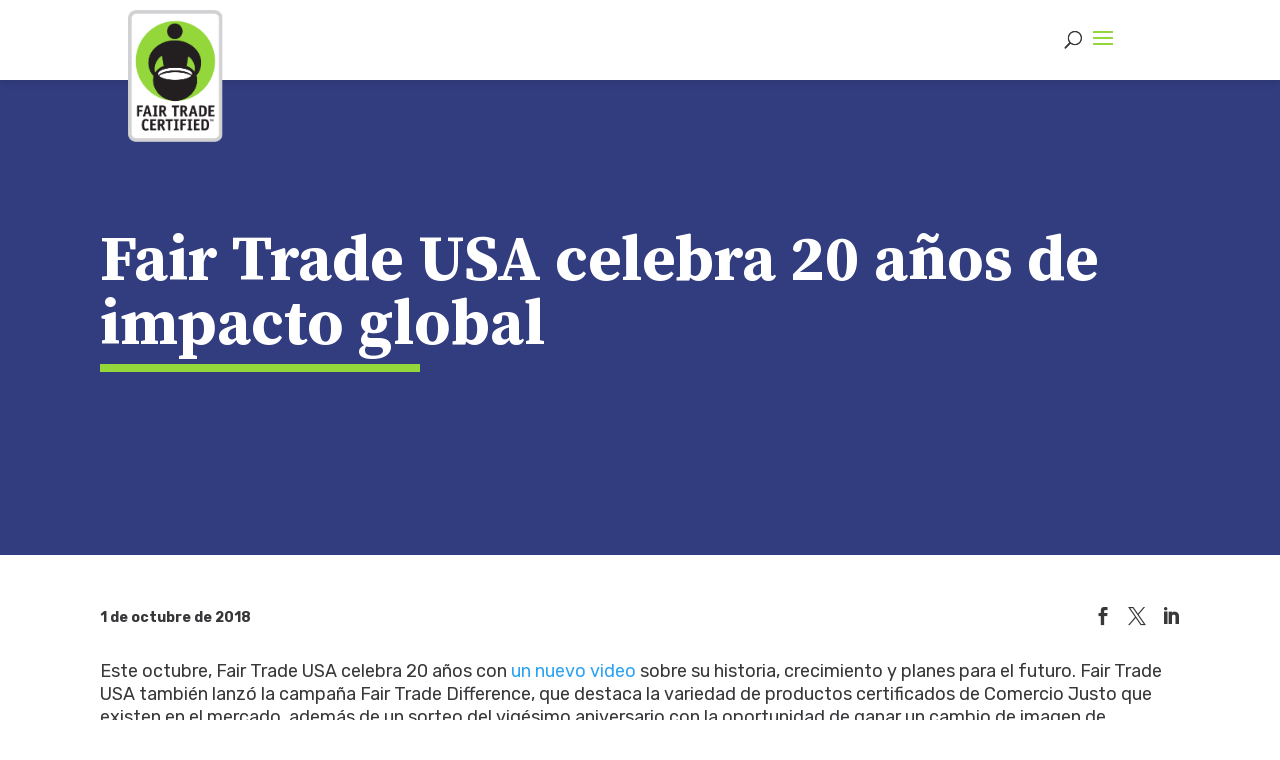

--- FILE ---
content_type: text/html; charset=utf-8
request_url: https://es.fairtradecertified.org/news/fair-trade-usa-celebrates-20-years-of-global-impact/
body_size: 19081
content:
<!DOCTYPE html><html lang="es-US">
<head>
	<meta charset="UTF-8" />
<meta http-equiv="X-UA-Compatible" content="IE=edge" />
	<link rel="pingback" href="https://www.fairtradecertified.org/xmlrpc.php" />
	<link rel="preconnect" href="https://fonts.googleapis.com" /> 
	<link rel="preconnect" href="https://fonts.gstatic.com" crossorigin="" /> 
	<link href="https://fonts.googleapis.com/css2?family=Rubik:wght@300;400;500;600;700&amp;family=Source+Serif+Pro:wght@300;400;700&amp;display=swap" rel="stylesheet" />
	<!-- CSS only -->
	<link href="https://cdn.jsdelivr.net/npm/bootstrap@5.1.3/dist/css/bootstrap.min.css" rel="stylesheet" integrity="sha384-1BmE4kWBq78iYhFldvKuhfTAU6auU8tT94WrHftjDbrCEXSU1oBoqyl2QvZ6jIW3" crossorigin="anonymous" />
	<link rel="stylesheet" href="https://cdn.jsdelivr.net/npm/@splidejs/splide@4.0.6/dist/css/splide.min.css" />
	<link rel="stylesheet" type="text/css" href="//cdn.jsdelivr.net/npm/slick-carousel@1.8.1/slick/slick.css" />
	<link rel="stylesheet" type="text/css" href="//cdn.jsdelivr.net/npm/slick-carousel@1.8.1/slick/slick-theme.css" />
	
	
	<script defer="" src="[data-uri]"></script>
	

	<meta name="robots" content="index, follow, max-image-preview:large, max-snippet:-1, max-video-preview:-1" />

	<!-- This site is optimized with the Yoast SEO plugin v26.6 - https://yoast.com/wordpress/plugins/seo/ -->
	<link media="all" href="https://www.fairtradecertified.org/wp-content/uploads/autoptimize/css/autoptimize_c5a1b5d39531fb7dd6b148881062bf86.css" rel="stylesheet" /><title>Fair Trade USA celebra 20 años de impacto global - Fair Trade Certified</title>
	<meta name="description" content="Fair Trade celebra 20 años con un nuevo video, la campaña Fair Trade Difference, un cambio de imagen de la habitación de West Elm de $ 4k y un sorteo de reposición de despensas de Kroger." />
	<link rel="canonical" href="https://es.fairtradecertified.org/news/fair-trade-usa-celebrates-20-years-of-global-impact/" />
	<meta property="og:locale" content="es_US" />
	<meta property="og:type" content="article" />
	<meta property="og:title" content="Fair Trade USA celebra 20 años de impacto global - Fair Trade Certified" />
	<meta property="og:description" content="Fair Trade celebra 20 años con un nuevo video, la campaña Fair Trade Difference, un cambio de imagen de la habitación de West Elm de $ 4k y un sorteo de reposición de despensas de Kroger." />
	<meta property="og:url" content="https://es.fairtradecertified.org/news/fair-trade-usa-celebrates-20-years-of-global-impact/" />
	<meta property="og:site_name" content="Fair Trade Certified" />
	<meta property="article:modified_time" content="2024-05-28T18:42:58+00:00" />
	<meta property="og:image" content="https://es.fairtradecertified.org/wp-content/uploads/2020/06/fair-trade-certified-seal-960x540-1.png" />
	<meta property="og:image:width" content="960" />
	<meta property="og:image:height" content="540" />
	<meta property="og:image:type" content="image/png" />
	<meta name="twitter:card" content="summary_large_image" />
	<script type="application/ld+json" class="yoast-schema-graph">{"@context":"https://schema.org","@graph":[{"@type":"WebPage","@id":"https://es.fairtradecertified.org/news/fair-trade-usa-celebrates-20-years-of-global-impact/","url":"https://es.fairtradecertified.org/news/fair-trade-usa-celebrates-20-years-of-global-impact/","name":"Fair Trade USA Celebrates 20 Years Of Global Impact - Fair Trade Certified","isPartOf":{"@id":"https://es.fairtradecertified.org/#website"},"datePublished":"2018-10-01T16:00:47+00:00","dateModified":"2024-05-28T18:42:58+00:00","description":"Fair Trade celebrates 20 years with a new video, the Fair Trade Difference campaign, a $4k West Elm bedroom makeover, and Kroger pantry restock giveaway.","breadcrumb":{"@id":"https://es.fairtradecertified.org/news/fair-trade-usa-celebrates-20-years-of-global-impact/#breadcrumb"},"inLanguage":"en-US","potentialAction":[{"@type":"ReadAction","target":["https://es.fairtradecertified.org/news/fair-trade-usa-celebrates-20-years-of-global-impact/"]}]},{"@type":"BreadcrumbList","@id":"https://es.fairtradecertified.org/news/fair-trade-usa-celebrates-20-years-of-global-impact/#breadcrumb","itemListElement":[{"@type":"ListItem","position":1,"name":"Home","item":"https://es.fairtradecertified.org/"},{"@type":"ListItem","position":2,"name":"Fair Trade USA Celebrates 20 Years Of Global Impact"}]},{"@type":"WebSite","@id":"https://es.fairtradecertified.org/#website","url":"https://es.fairtradecertified.org/","name":"Fair Trade Certified","description":"","publisher":{"@id":"https://es.fairtradecertified.org/#organization"},"potentialAction":[{"@type":"SearchAction","target":{"@type":"EntryPoint","urlTemplate":"https://es.fairtradecertified.org/?s={search_term_string}"},"query-input":{"@type":"PropertyValueSpecification","valueRequired":true,"valueName":"search_term_string"}}],"inLanguage":"en-US"},{"@type":"Organization","@id":"https://es.fairtradecertified.org/#organization","name":"Fair Trade Certified","url":"https://es.fairtradecertified.org/","logo":{"@type":"ImageObject","inLanguage":"en-US","@id":"https://es.fairtradecertified.org/#/schema/logo/image/","url":"https://es.fairtradecertified.org/wp-content/uploads/2020/06/fair-trade-certified-seal-960x540-1.png","contentUrl":"https://es.fairtradecertified.org/wp-content/uploads/2020/06/fair-trade-certified-seal-960x540-1.png","width":960,"height":540,"caption":"Fair Trade Certified"},"image":{"@id":"https://es.fairtradecertified.org/#/schema/logo/image/"}}]}</script>
	<!-- / Yoast SEO plugin. -->


<link rel="dns-prefetch" href="//unpkg.com" />
<link rel="dns-prefetch" href="//cdn.jsdelivr.net" />
<link rel="dns-prefetch" href="//fonts.googleapis.com" />
<link rel="alternate" type="application/rss+xml" title="Fair Trade Certified » Feed" href="https://www.fairtradecertified.org/feed/" />
<link rel="alternate" type="application/rss+xml" title="Fair Trade Certified » Comments Feed" href="https://www.fairtradecertified.org/comments/feed/" />
<link rel="alternate" title="oEmbed (JSON)" type="application/json+oembed" href="https://www.fairtradecertified.org/wp-json/oembed/1.0/embed?url=https%3A%2F%2Fwww.fairtradecertified.org%2Fnews%2Ffair-trade-usa-celebrates-20-years-of-global-impact%2F" />
<link rel="alternate" title="oEmbed (XML)" type="text/xml+oembed" href="https://www.fairtradecertified.org/wp-json/oembed/1.0/embed?url=https%3A%2F%2Fwww.fairtradecertified.org%2Fnews%2Ffair-trade-usa-celebrates-20-years-of-global-impact%2F&amp;format=xml" />
<meta content="FTC v.1.0.0" name="generator" />

<style id="global-styles-inline-css" type="text/css">
:root{--wp--preset--aspect-ratio--square: 1;--wp--preset--aspect-ratio--4-3: 4/3;--wp--preset--aspect-ratio--3-4: 3/4;--wp--preset--aspect-ratio--3-2: 3/2;--wp--preset--aspect-ratio--2-3: 2/3;--wp--preset--aspect-ratio--16-9: 16/9;--wp--preset--aspect-ratio--9-16: 9/16;--wp--preset--color--black: #000000;--wp--preset--color--cyan-bluish-gray: #abb8c3;--wp--preset--color--white: #ffffff;--wp--preset--color--pale-pink: #f78da7;--wp--preset--color--vivid-red: #cf2e2e;--wp--preset--color--luminous-vivid-orange: #ff6900;--wp--preset--color--luminous-vivid-amber: #fcb900;--wp--preset--color--light-green-cyan: #7bdcb5;--wp--preset--color--vivid-green-cyan: #00d084;--wp--preset--color--pale-cyan-blue: #8ed1fc;--wp--preset--color--vivid-cyan-blue: #0693e3;--wp--preset--color--vivid-purple: #9b51e0;--wp--preset--gradient--vivid-cyan-blue-to-vivid-purple: linear-gradient(135deg,rgb(6,147,227) 0%,rgb(155,81,224) 100%);--wp--preset--gradient--light-green-cyan-to-vivid-green-cyan: linear-gradient(135deg,rgb(122,220,180) 0%,rgb(0,208,130) 100%);--wp--preset--gradient--luminous-vivid-amber-to-luminous-vivid-orange: linear-gradient(135deg,rgb(252,185,0) 0%,rgb(255,105,0) 100%);--wp--preset--gradient--luminous-vivid-orange-to-vivid-red: linear-gradient(135deg,rgb(255,105,0) 0%,rgb(207,46,46) 100%);--wp--preset--gradient--very-light-gray-to-cyan-bluish-gray: linear-gradient(135deg,rgb(238,238,238) 0%,rgb(169,184,195) 100%);--wp--preset--gradient--cool-to-warm-spectrum: linear-gradient(135deg,rgb(74,234,220) 0%,rgb(151,120,209) 20%,rgb(207,42,186) 40%,rgb(238,44,130) 60%,rgb(251,105,98) 80%,rgb(254,248,76) 100%);--wp--preset--gradient--blush-light-purple: linear-gradient(135deg,rgb(255,206,236) 0%,rgb(152,150,240) 100%);--wp--preset--gradient--blush-bordeaux: linear-gradient(135deg,rgb(254,205,165) 0%,rgb(254,45,45) 50%,rgb(107,0,62) 100%);--wp--preset--gradient--luminous-dusk: linear-gradient(135deg,rgb(255,203,112) 0%,rgb(199,81,192) 50%,rgb(65,88,208) 100%);--wp--preset--gradient--pale-ocean: linear-gradient(135deg,rgb(255,245,203) 0%,rgb(182,227,212) 50%,rgb(51,167,181) 100%);--wp--preset--gradient--electric-grass: linear-gradient(135deg,rgb(202,248,128) 0%,rgb(113,206,126) 100%);--wp--preset--gradient--midnight: linear-gradient(135deg,rgb(2,3,129) 0%,rgb(40,116,252) 100%);--wp--preset--font-size--small: 13px;--wp--preset--font-size--medium: 20px;--wp--preset--font-size--large: 36px;--wp--preset--font-size--x-large: 42px;--wp--preset--spacing--20: 0.44rem;--wp--preset--spacing--30: 0.67rem;--wp--preset--spacing--40: 1rem;--wp--preset--spacing--50: 1.5rem;--wp--preset--spacing--60: 2.25rem;--wp--preset--spacing--70: 3.38rem;--wp--preset--spacing--80: 5.06rem;--wp--preset--shadow--natural: 6px 6px 9px rgba(0, 0, 0, 0.2);--wp--preset--shadow--deep: 12px 12px 50px rgba(0, 0, 0, 0.4);--wp--preset--shadow--sharp: 6px 6px 0px rgba(0, 0, 0, 0.2);--wp--preset--shadow--outlined: 6px 6px 0px -3px rgb(255, 255, 255), 6px 6px rgb(0, 0, 0);--wp--preset--shadow--crisp: 6px 6px 0px rgb(0, 0, 0);}:root { --wp--style--global--content-size: 823px;--wp--style--global--wide-size: 1080px; }:where(body) { margin: 0; }.wp-site-blocks > .alignleft { float: left; margin-right: 2em; }.wp-site-blocks > .alignright { float: right; margin-left: 2em; }.wp-site-blocks > .aligncenter { justify-content: center; margin-left: auto; margin-right: auto; }:where(.is-layout-flex){gap: 0.5em;}:where(.is-layout-grid){gap: 0.5em;}.is-layout-flow > .alignleft{float: left;margin-inline-start: 0;margin-inline-end: 2em;}.is-layout-flow > .alignright{float: right;margin-inline-start: 2em;margin-inline-end: 0;}.is-layout-flow > .aligncenter{margin-left: auto !important;margin-right: auto !important;}.is-layout-constrained > .alignleft{float: left;margin-inline-start: 0;margin-inline-end: 2em;}.is-layout-constrained > .alignright{float: right;margin-inline-start: 2em;margin-inline-end: 0;}.is-layout-constrained > .aligncenter{margin-left: auto !important;margin-right: auto !important;}.is-layout-constrained > :where(:not(.alignleft):not(.alignright):not(.alignfull)){max-width: var(--wp--style--global--content-size);margin-left: auto !important;margin-right: auto !important;}.is-layout-constrained > .alignwide{max-width: var(--wp--style--global--wide-size);}body .is-layout-flex{display: flex;}.is-layout-flex{flex-wrap: wrap;align-items: center;}.is-layout-flex > :is(*, div){margin: 0;}body .is-layout-grid{display: grid;}.is-layout-grid > :is(*, div){margin: 0;}body{padding-top: 0px;padding-right: 0px;padding-bottom: 0px;padding-left: 0px;}:root :where(.wp-element-button, .wp-block-button__link){background-color: #32373c;border-width: 0;color: #fff;font-family: inherit;font-size: inherit;font-style: inherit;font-weight: inherit;letter-spacing: inherit;line-height: inherit;padding-top: calc(0.667em + 2px);padding-right: calc(1.333em + 2px);padding-bottom: calc(0.667em + 2px);padding-left: calc(1.333em + 2px);text-decoration: none;text-transform: inherit;}.has-black-color{color: var(--wp--preset--color--black) !important;}.has-cyan-bluish-gray-color{color: var(--wp--preset--color--cyan-bluish-gray) !important;}.has-white-color{color: var(--wp--preset--color--white) !important;}.has-pale-pink-color{color: var(--wp--preset--color--pale-pink) !important;}.has-vivid-red-color{color: var(--wp--preset--color--vivid-red) !important;}.has-luminous-vivid-orange-color{color: var(--wp--preset--color--luminous-vivid-orange) !important;}.has-luminous-vivid-amber-color{color: var(--wp--preset--color--luminous-vivid-amber) !important;}.has-light-green-cyan-color{color: var(--wp--preset--color--light-green-cyan) !important;}.has-vivid-green-cyan-color{color: var(--wp--preset--color--vivid-green-cyan) !important;}.has-pale-cyan-blue-color{color: var(--wp--preset--color--pale-cyan-blue) !important;}.has-vivid-cyan-blue-color{color: var(--wp--preset--color--vivid-cyan-blue) !important;}.has-vivid-purple-color{color: var(--wp--preset--color--vivid-purple) !important;}.has-black-background-color{background-color: var(--wp--preset--color--black) !important;}.has-cyan-bluish-gray-background-color{background-color: var(--wp--preset--color--cyan-bluish-gray) !important;}.has-white-background-color{background-color: var(--wp--preset--color--white) !important;}.has-pale-pink-background-color{background-color: var(--wp--preset--color--pale-pink) !important;}.has-vivid-red-background-color{background-color: var(--wp--preset--color--vivid-red) !important;}.has-luminous-vivid-orange-background-color{background-color: var(--wp--preset--color--luminous-vivid-orange) !important;}.has-luminous-vivid-amber-background-color{background-color: var(--wp--preset--color--luminous-vivid-amber) !important;}.has-light-green-cyan-background-color{background-color: var(--wp--preset--color--light-green-cyan) !important;}.has-vivid-green-cyan-background-color{background-color: var(--wp--preset--color--vivid-green-cyan) !important;}.has-pale-cyan-blue-background-color{background-color: var(--wp--preset--color--pale-cyan-blue) !important;}.has-vivid-cyan-blue-background-color{background-color: var(--wp--preset--color--vivid-cyan-blue) !important;}.has-vivid-purple-background-color{background-color: var(--wp--preset--color--vivid-purple) !important;}.has-black-border-color{border-color: var(--wp--preset--color--black) !important;}.has-cyan-bluish-gray-border-color{border-color: var(--wp--preset--color--cyan-bluish-gray) !important;}.has-white-border-color{border-color: var(--wp--preset--color--white) !important;}.has-pale-pink-border-color{border-color: var(--wp--preset--color--pale-pink) !important;}.has-vivid-red-border-color{border-color: var(--wp--preset--color--vivid-red) !important;}.has-luminous-vivid-orange-border-color{border-color: var(--wp--preset--color--luminous-vivid-orange) !important;}.has-luminous-vivid-amber-border-color{border-color: var(--wp--preset--color--luminous-vivid-amber) !important;}.has-light-green-cyan-border-color{border-color: var(--wp--preset--color--light-green-cyan) !important;}.has-vivid-green-cyan-border-color{border-color: var(--wp--preset--color--vivid-green-cyan) !important;}.has-pale-cyan-blue-border-color{border-color: var(--wp--preset--color--pale-cyan-blue) !important;}.has-vivid-cyan-blue-border-color{border-color: var(--wp--preset--color--vivid-cyan-blue) !important;}.has-vivid-purple-border-color{border-color: var(--wp--preset--color--vivid-purple) !important;}.has-vivid-cyan-blue-to-vivid-purple-gradient-background{background: var(--wp--preset--gradient--vivid-cyan-blue-to-vivid-purple) !important;}.has-light-green-cyan-to-vivid-green-cyan-gradient-background{background: var(--wp--preset--gradient--light-green-cyan-to-vivid-green-cyan) !important;}.has-luminous-vivid-amber-to-luminous-vivid-orange-gradient-background{background: var(--wp--preset--gradient--luminous-vivid-amber-to-luminous-vivid-orange) !important;}.has-luminous-vivid-orange-to-vivid-red-gradient-background{background: var(--wp--preset--gradient--luminous-vivid-orange-to-vivid-red) !important;}.has-very-light-gray-to-cyan-bluish-gray-gradient-background{background: var(--wp--preset--gradient--very-light-gray-to-cyan-bluish-gray) !important;}.has-cool-to-warm-spectrum-gradient-background{background: var(--wp--preset--gradient--cool-to-warm-spectrum) !important;}.has-blush-light-purple-gradient-background{background: var(--wp--preset--gradient--blush-light-purple) !important;}.has-blush-bordeaux-gradient-background{background: var(--wp--preset--gradient--blush-bordeaux) !important;}.has-luminous-dusk-gradient-background{background: var(--wp--preset--gradient--luminous-dusk) !important;}.has-pale-ocean-gradient-background{background: var(--wp--preset--gradient--pale-ocean) !important;}.has-electric-grass-gradient-background{background: var(--wp--preset--gradient--electric-grass) !important;}.has-midnight-gradient-background{background: var(--wp--preset--gradient--midnight) !important;}.has-small-font-size{font-size: var(--wp--preset--font-size--small) !important;}.has-medium-font-size{font-size: var(--wp--preset--font-size--medium) !important;}.has-large-font-size{font-size: var(--wp--preset--font-size--large) !important;}.has-x-large-font-size{font-size: var(--wp--preset--font-size--x-large) !important;}
/*# sourceURL=global-styles-inline-css */
</style>





<link rel="stylesheet" id="et-divi-open-sans-css" href="https://fonts.googleapis.com/css?family=Open+Sans:300italic,400italic,600italic,700italic,800italic,400,300,600,700,800&amp;subset=latin,latin-ext&amp;display=swap" type="text/css" media="all" />








<script type="text/javascript" src="https://es.fairtradecertified.org/wp-includes/js/jquery/jquery.min.js?ver=3.7.1" id="jquery-core-js"></script>
<script defer="" type="text/javascript" src="https://es.fairtradecertified.org/wp-includes/js/jquery/jquery-migrate.min.js?ver=3.4.1" id="jquery-migrate-js"></script>
<script defer="" type="text/javascript" src="https://unpkg.com/isotope-layout@3/dist/isotope.pkgd.min.js?ver=6.9" id="isotope-js-js"></script>
<script defer="" type="text/javascript" src="https://cdn.jsdelivr.net/npm/imagesloaded@5.0.0/imagesloaded.min.js?ver=6.9" id="imagesloaded-js-js"></script>
<link rel="https://api.w.org/" href="https://www.fairtradecertified.org/wp-json/" /><link rel="EditURI" type="application/rsd+xml" title="RSD" href="https://www.fairtradecertified.org/xmlrpc.php?rsd" />
<meta name="generator" content="WordPress 6.9" />
<link rel="shortlink" href="https://www.fairtradecertified.org/?p=1831" />
<style id="ubermenu-custom-generated-css">
/** Font Awesome 4 Compatibility **/
.fa{font-style:normal;font-variant:normal;font-weight:normal;font-family:FontAwesome;}

/** UberMenu Custom Menu Styles (Customizer) **/
/* main */
 .ubermenu-main .ubermenu-item-layout-image_left > .ubermenu-target-text { padding-left:169px; }
 .ubermenu-main .ubermenu-item-layout-image_right > .ubermenu-target-text { padding-right:169px; }
 .ubermenu-main .ubermenu-item-layout-woocommerce_image_left_price > .ubermenu-target-text { padding-left:169px; }


/** UberMenu Custom Menu Item Styles (Menu Item Settings) **/
/* 25 */     .ubermenu .ubermenu-submenu.ubermenu-submenu-id-25 { width:960px; min-width:960px; }
/* 26 */     .ubermenu .ubermenu-submenu.ubermenu-submenu-id-26 { width:960px; min-width:960px; }
/* 27 */     .ubermenu .ubermenu-submenu.ubermenu-submenu-id-27 { width:960px; min-width:960px; }
/* 28 */     .ubermenu .ubermenu-submenu.ubermenu-submenu-id-28 { width:960px; min-width:960px; }
/* 5585 */   .ubermenu .ubermenu-item.ubermenu-item-5585 > .ubermenu-target,.ubermenu .ubermenu-item.ubermenu-item-5585 > .ubermenu-content-block,.ubermenu .ubermenu-item.ubermenu-item-5585.ubermenu-custom-content-padded { padding:2em 0 0 0; }

/* Status: Loaded from Transient */

</style><meta name="viewport" content="width=device-width, initial-scale=1.0, maximum-scale=1.0, user-scalable=0" /><script defer="" src="[data-uri]"></script>
<!-- Google Tag Manager -->
<script defer="" src="[data-uri]"></script>
<!-- End Google Tag Manager -->
<meta name="facebook-domain-verification" content="is0ol1c6rd0ovhxvx4kc8kqd0s0tdb" /><link rel="icon" href="https://www.fairtradecertified.org/wp-content/uploads/2022/08/cropped-Fair-Trade-Certified-Seal_Website_Favicon-32x32.png" sizes="32x32" />
<link rel="icon" href="https://www.fairtradecertified.org/wp-content/uploads/2022/08/cropped-Fair-Trade-Certified-Seal_Website_Favicon-192x192.png" sizes="192x192" />
<link rel="apple-touch-icon" href="https://www.fairtradecertified.org/wp-content/uploads/2022/08/cropped-Fair-Trade-Certified-Seal_Website_Favicon-180x180.png" />
<meta name="msapplication-TileImage" content="https://es.fairtradecertified.org/wp-content/uploads/2022/08/cropped-Fair-Trade-Certified-Seal_Website_Favicon-270x270.png" />
<style id="et-divi-customizer-global-cached-inline-styles">body,.et_pb_column_1_2 .et_quote_content blockquote cite,.et_pb_column_1_2 .et_link_content a.et_link_main_url,.et_pb_column_1_3 .et_quote_content blockquote cite,.et_pb_column_3_8 .et_quote_content blockquote cite,.et_pb_column_1_4 .et_quote_content blockquote cite,.et_pb_blog_grid .et_quote_content blockquote cite,.et_pb_column_1_3 .et_link_content a.et_link_main_url,.et_pb_column_3_8 .et_link_content a.et_link_main_url,.et_pb_column_1_4 .et_link_content a.et_link_main_url,.et_pb_blog_grid .et_link_content a.et_link_main_url,body .et_pb_bg_layout_light .et_pb_post p,body .et_pb_bg_layout_dark .et_pb_post p{font-size:14px}.et_pb_slide_content,.et_pb_best_value{font-size:15px}@media only screen and (min-width:1350px){.et_pb_row{padding:27px 0}.et_pb_section{padding:54px 0}.single.et_pb_pagebuilder_layout.et_full_width_page .et_post_meta_wrapper{padding-top:81px}.et_pb_fullwidth_section{padding:0}}.eckb-article-title:after,#eckb-article-content-body h2:after,.eckb-category-archive-title-icon,.eckb-category-archive-title:after{display:none}#epkb-ml__module-search .epkb-ml-search-title,#epkb-ml__module-search .epkb-ml-search-box__input,#epkb-ml__module-search .epkb-ml-search-box__text{font-family:'Source Serif Pro',serif!important}</style>  <script defer="" id="cookieyes" type="text/javascript" src="https://cdn-cookieyes.com/client_data/082a7018d246236ffcfc6f55/script.js"></script>
	<script defer="" type="text/javascript" src="//cdn.jsdelivr.net/npm/slick-carousel@1.8.1/slick/slick.min.js"></script>
	<script defer="" src="https://cdn.jsdelivr.net/npm/bootstrap@5.1.3/dist/js/bootstrap.bundle.min.js" integrity="sha384-ka7Sk0Gln4gmtz2MlQnikT1wXgYsOg+OMhuP+IlRH9sENBO0LRn5q+8nbTov4+1p" crossorigin="anonymous"></script>
	<script defer="" src="https://cdn.jsdelivr.net/npm/@splidejs/splide@4/dist/js/splide.min.js"></script>
	<script defer="" src="[data-uri]"></script>
</head>
<body class="wp-singular ftc_news-template-default single single-ftc_news postid-1831 wp-theme-Divi wp-child-theme-FTC-theme et_pb_button_helper_class et_fixed_nav et_show_nav et_secondary_nav_enabled et_secondary_nav_only_menu et_primary_nav_dropdown_animation_fade et_secondary_nav_dropdown_animation_fade et_header_style_left et_pb_svg_logo et_pb_footer_columns4 et_cover_background et_pb_gutter linux et_pb_gutters3 et_right_sidebar et_divi_theme et-db smartling-es">
<!--  -->	<div id="page-container">
				<div class="logo_container">
					<span class="logo_helper"></span>
					<a id="desktop-logo" href="https://es.fairtradecertified.org/" style="display:none;">
						<img src="https://www.fairtradecertified.org/wp-content/uploads/2022/03/FTC-Full-Seal_RGB.svg" alt="Fair Trade Certified" id="logo" data-height-percentage="54" />
					</a>
				</div>
								<div id="top-header">
			<div class="container clearfix">

			
				<div id="et-secondary-menu">
				
<!-- UberMenu [Configuration:main] [Theme Loc:secondary-menu] [Integration:auto] -->
<button class="ubermenu-responsive-toggle ubermenu-responsive-toggle-main ubermenu-skin-minimal ubermenu-loc-secondary-menu ubermenu-responsive-toggle-content-align-left ubermenu-responsive-toggle-align-full " tabindex="0" data-ubermenu-target="ubermenu-main-3-secondary-menu-2"><i class="fas fa-bars"></i>Menú</button><nav id="ubermenu-main-3-secondary-menu-2" class="ubermenu ubermenu-nojs ubermenu-main ubermenu-menu-3 ubermenu-loc-secondary-menu ubermenu-responsive ubermenu-responsive-single-column ubermenu-responsive-single-column-subs ubermenu-responsive-default ubermenu-responsive-collapse ubermenu-horizontal ubermenu-transition-none ubermenu-trigger-hover_intent ubermenu-skin-minimal  ubermenu-bar-align-full ubermenu-items-align-auto ubermenu-disable-submenu-scroll ubermenu-sub-indicators ubermenu-retractors-responsive ubermenu-submenu-indicator-closes"><ul id="ubermenu-nav-main-3-secondary-menu" class="ubermenu-nav" data-title="Primary Eyebrow"><li class="ubermenu-item ubermenu-item-type-custom ubermenu-item-object-ubermenu-custom ubermenu-item-255 ubermenu-item-level-0 ubermenu-column ubermenu-column-auto"><div class="ubermenu-content-block ubermenu-custom-content ubermenu-custom-content-padded et-icon-menuitem"><div id="et_top_search">
<span id="et_search_icon" class="mobile-search-wrapper"></span>
</div></div></li><li class="ubermenu-item ubermenu-item-type-post_type ubermenu-item-object-page ubermenu-item-967 ubermenu-item-level-0 ubermenu-column ubermenu-column-auto"><a class="ubermenu-target ubermenu-item-layout-default ubermenu-item-layout-text_only" href="https://es.fairtradecertified.org/about-us/blog/" tabindex="0"><span class="ubermenu-target-title ubermenu-target-text">Blog</span></a></li><li class="ubermenu-item ubermenu-item-type-post_type ubermenu-item-object-page ubermenu-item-3959 ubermenu-item-level-0 ubermenu-column ubermenu-column-auto"><a class="ubermenu-target ubermenu-item-layout-default ubermenu-item-layout-text_only" href="https://es.fairtradecertified.org/about-us/news/" tabindex="0"><span class="ubermenu-target-title ubermenu-target-text">Noticias</span></a></li><li class="ubermenu-item ubermenu-item-type-custom ubermenu-item-object-custom ubermenu-item-22 ubermenu-item-level-0 ubermenu-column ubermenu-column-auto"><a class="ubermenu-target ubermenu-item-layout-default ubermenu-item-layout-text_only" target="_blank" href="https://partner.fairtradecertified.org/login" tabindex="0"><span class="ubermenu-target-title ubermenu-target-text">Inicio de sesión para socios</span></a></li><li class="language-selector-wrapper ubermenu-item ubermenu-item-type-custom ubermenu-item-object-custom ubermenu-item-has-children ubermenu-item-23 ubermenu-item-level-0 ubermenu-column ubermenu-column-auto ubermenu-has-submenu-drop ubermenu-has-submenu-mega"><a class="ubermenu-target ubermenu-item-layout-default ubermenu-item-layout-text_only" href="#" tabindex="0"><span class="ubermenu-target-title ubermenu-target-text">Idioma</span><i class="ubermenu-sub-indicator fas fa-angle-down"></i></a><ul class="ubermenu-submenu ubermenu-submenu-id-23 ubermenu-submenu-type-mega ubermenu-submenu-drop ubermenu-submenu-align-right_edge_bar"><li class="  ubermenu-item ubermenu-item-type-custom ubermenu-item-object-ubermenu-custom ubermenu-item-has-children ubermenu-item-243 ubermenu-item-level-1 ubermenu-column ubermenu-column-auto ubermenu-has-submenu-stack ubermenu-item-type-column ubermenu-column-id-243"><ul class="ubermenu-submenu ubermenu-submenu-id-243 ubermenu-submenu-type-stack"><li class="language-selector-link ubermenu-item ubermenu-item-type-custom ubermenu-item-object-custom ubermenu-item-239 ubermenu-item-auto ubermenu-item-normal ubermenu-item-level-2 ubermenu-column ubermenu-column-auto"><a class="ubermenu-target ubermenu-item-layout-default ubermenu-item-layout-text_only" href="https://fairtradecertified.org"><span class="ubermenu-target-title ubermenu-target-text">English</span></a></li><li class="language-selector-link ubermenu-item ubermenu-item-type-custom ubermenu-item-object-custom ubermenu-item-5381 ubermenu-item-auto ubermenu-item-normal ubermenu-item-level-2 ubermenu-column ubermenu-column-auto"><a class="ubermenu-target ubermenu-item-layout-default ubermenu-item-layout-text_only" href="https://en.fairtradecertified.org"><span class="ubermenu-target-title ubermenu-target-text">Español</span></a></li></ul></li></ul></li></ul></nav>
<!-- End UberMenu -->
				</div> <!-- #et-secondary-menu -->

			</div> <!-- .container -->
		</div> <!-- #top-header -->
		
	
			<header id="main-header">
			
			<div class="container clearfix et_menu_container">
				<div id="et-top-navigation">
					<div id="et_top_search" class="mobile-search-wrapper">
						<span id="et_search_icon"> </span>
					</div>
											<nav id="top-menu-nav">
						
<!-- UberMenu [Configuration:main] [Theme Loc:primary-menu] [Integration:auto] -->
<button class="ubermenu-responsive-toggle ubermenu-responsive-toggle-main ubermenu-skin-minimal ubermenu-loc-primary-menu ubermenu-responsive-toggle-content-align-left ubermenu-responsive-toggle-align-full " tabindex="0" data-ubermenu-target="ubermenu-main-2-primary-menu"><i class="fas fa-bars"></i>Menú</button><nav id="ubermenu-main-2-primary-menu" class="ubermenu ubermenu-nojs ubermenu-main ubermenu-menu-2 ubermenu-loc-primary-menu ubermenu-responsive ubermenu-responsive-single-column ubermenu-responsive-single-column-subs ubermenu-responsive-default ubermenu-responsive-collapse ubermenu-horizontal ubermenu-transition-none ubermenu-trigger-hover_intent ubermenu-skin-minimal  ubermenu-bar-align-full ubermenu-items-align-auto ubermenu-disable-submenu-scroll ubermenu-sub-indicators ubermenu-retractors-responsive ubermenu-submenu-indicator-closes"><ul id="ubermenu-nav-main-2-primary-menu" class="ubermenu-nav" data-title="Primary Menu"><li id="menu-item-8335" class="ubermenu-item ubermenu-item-type-custom ubermenu-item-object-custom ubermenu-item-has-children ubermenu-advanced-sub ubermenu-item-8335 ubermenu-item-level-0 ubermenu-column ubermenu-column-auto ubermenu-has-submenu-drop ubermenu-has-submenu-mega"><a class="ubermenu-target ubermenu-item-layout-default ubermenu-item-layout-text_only" href="#" tabindex="0"><span class="ubermenu-target-title ubermenu-target-text">Por qué Fair Trade</span><i class="ubermenu-sub-indicator fas fa-angle-down"></i></a><div class="ubermenu-submenu ubermenu-submenu-id-8335 ubermenu-submenu-type-auto ubermenu-submenu-type-mega ubermenu-submenu-drop ubermenu-submenu-align-full_width"><ul class="ubermenu-row ubermenu-row-id-8336 ubermenu-autoclear "><li class=" um-sub-left-column ubermenu-item ubermenu-item-type-custom ubermenu-item-object-ubermenu-custom ubermenu-item-has-children ubermenu-item-8337 ubermenu-item-level-2 ubermenu-column ubermenu-column-1-4 ubermenu-has-submenu-stack ubermenu-item-type-column ubermenu-column-id-8337"><ul class="ubermenu-submenu ubermenu-submenu-id-8337 ubermenu-submenu-type-stack"><li id="menu-item-8339" class="ubermenu-item ubermenu-item-type-custom ubermenu-item-object-ubermenu-custom ubermenu-item-8339 ubermenu-item-auto ubermenu-item-normal ubermenu-item-level-3 ubermenu-column ubermenu-column-auto"><div class="ubermenu-content-block ubermenu-custom-content ubermenu-custom-content-padded main-menu-section-header">Descubra</div></li><li id="menu-item-8341" class="ubermenu-item ubermenu-item-type-post_type ubermenu-item-object-page ubermenu-item-8341 ubermenu-item-auto ubermenu-item-normal ubermenu-item-level-3 ubermenu-column ubermenu-column-auto"><a class="ubermenu-target ubermenu-item-layout-default ubermenu-item-layout-text_only" href="https://es.fairtradecertified.org/why-fair-trade/"><span class="ubermenu-target-title ubermenu-target-text">Por qué Fair Trade</span></a></li></ul></li><li class=" um-sub-right-column ubermenu-item ubermenu-item-type-custom ubermenu-item-object-ubermenu-custom ubermenu-item-has-children ubermenu-item-8338 ubermenu-item-level-2 ubermenu-column ubermenu-column-1-4 ubermenu-has-submenu-stack ubermenu-item-type-column ubermenu-column-id-8338"><ul class="ubermenu-submenu ubermenu-submenu-id-8338 ubermenu-submenu-type-stack"><li id="menu-item-8340" class="ubermenu-item ubermenu-item-type-custom ubermenu-item-object-ubermenu-custom ubermenu-item-8340 ubermenu-item-auto ubermenu-item-normal ubermenu-item-level-3 ubermenu-column ubermenu-column-auto"><div class="ubermenu-content-block ubermenu-custom-content ubermenu-custom-content-padded main-menu-section-header">Explore los problemas clave</div></li><li id="menu-item-8342" class="ubermenu-item ubermenu-item-type-post_type ubermenu-item-object-page ubermenu-item-8342 ubermenu-item-auto ubermenu-item-normal ubermenu-item-level-3 ubermenu-column ubermenu-column-auto"><a class="ubermenu-target ubermenu-item-layout-default ubermenu-item-layout-text_only" href="https://es.fairtradecertified.org/why-fair-trade/issues/"><span class="ubermenu-target-title ubermenu-target-text">Todos los problemas</span></a></li><li id="menu-item-8346" class="ubermenu-item ubermenu-item-type-post_type ubermenu-item-object-page ubermenu-item-8346 ubermenu-item-auto ubermenu-item-normal ubermenu-item-level-3 ubermenu-column ubermenu-column-auto"><a class="ubermenu-target ubermenu-item-layout-default ubermenu-item-layout-text_only" href="https://es.fairtradecertified.org/why-fair-trade/issues/education/"><span class="ubermenu-target-title ubermenu-target-text">Educación</span></a></li><li id="menu-item-8344" class="ubermenu-item ubermenu-item-type-post_type ubermenu-item-object-page ubermenu-item-8344 ubermenu-item-auto ubermenu-item-normal ubermenu-item-level-3 ubermenu-column ubermenu-column-auto"><a class="ubermenu-target ubermenu-item-layout-default ubermenu-item-layout-text_only" href="https://es.fairtradecertified.org/why-fair-trade/issues/environment/"><span class="ubermenu-target-title ubermenu-target-text">Medio ambiente</span></a></li><li id="menu-item-8345" class="ubermenu-item ubermenu-item-type-post_type ubermenu-item-object-page ubermenu-item-8345 ubermenu-item-auto ubermenu-item-normal ubermenu-item-level-3 ubermenu-column ubermenu-column-auto"><a class="ubermenu-target ubermenu-item-layout-default ubermenu-item-layout-text_only" href="https://es.fairtradecertified.org/why-fair-trade/issues/gender-equity/"><span class="ubermenu-target-title ubermenu-target-text">Equidad de género</span></a></li><li id="menu-item-8343" class="ubermenu-item ubermenu-item-type-post_type ubermenu-item-object-page ubermenu-item-8343 ubermenu-item-auto ubermenu-item-normal ubermenu-item-level-3 ubermenu-column ubermenu-column-auto"><a class="ubermenu-target ubermenu-item-layout-default ubermenu-item-layout-text_only" href="https://es.fairtradecertified.org/why-fair-trade/issues/worker-welfare/"><span class="ubermenu-target-title ubermenu-target-text">Bienestar de los trabajadores</span></a></li></ul></li><li class=" um-sub-right-column ubermenu-item ubermenu-item-type-custom ubermenu-item-object-ubermenu-custom ubermenu-item-has-children ubermenu-item-11869 ubermenu-item-level-2 ubermenu-column ubermenu-column-1-4 ubermenu-has-submenu-stack ubermenu-item-type-column ubermenu-column-id-11869"><ul class="ubermenu-submenu ubermenu-submenu-id-11869 ubermenu-submenu-type-stack"><li id="menu-item-11871" class="ubermenu-item ubermenu-item-type-custom ubermenu-item-object-ubermenu-custom ubermenu-item-11871 ubermenu-item-auto ubermenu-item-normal ubermenu-item-level-3 ubermenu-column ubermenu-column-auto"><div class="ubermenu-content-block ubermenu-custom-content ubermenu-custom-content-padded main-menu-section-header">Blog</div></li><!-- begin Dynamic Posts: [Dynamic Posts] ID[11870] count[1]  --><li id="menu-item-11870-post-14480" class="ubermenu-item ubermenu-item-type-custom ubermenu-item-object-ubermenu-custom ubermenu-dynamic-post ubermenu-item-11870 ubermenu-item-11870-post-14480 ubermenu-item-auto ubermenu-item-normal ubermenu-item-level-3 ubermenu-column ubermenu-column-auto"><a class="ubermenu-target ubermenu-target-with-image ubermenu-item-layout-default ubermenu-item-layout-image_above" href="https://es.fairtradecertified.org/blog/leading-with-fair-trade-how-certification-builds-trust-community-and-lasting-impact/"><img class="ubermenu-image ubermenu-image-size-et-pb-portfolio-image ubermenu-image-lazyload" data-src="https://www.fairtradecertified.org/wp-content/uploads/2025/09/Website-Blog-Thumbnails-960-×-540-px-2-400x284.png" width="159" alt="Miniaturas del blog del sitio web (960 × 540 px)" /><span class="ubermenu-target-title ubermenu-target-text">Liderar con comercio justo: cómo la certificación genera confianza, hace comunidad y logra un impacto duradero</span></a></li><!-- end Dynamic Posts: [Dynamic Posts] ID[11870] --></ul></li></ul></div></li><li id="menu-item-25" class="ubermenu-item ubermenu-item-type-custom ubermenu-item-object-custom ubermenu-item-has-children ubermenu-advanced-sub ubermenu-item-25 ubermenu-item-level-0 ubermenu-column ubermenu-column-auto ubermenu-has-submenu-drop ubermenu-has-submenu-mega"><a class="ubermenu-target ubermenu-item-layout-default ubermenu-item-layout-text_only" href="#" tabindex="0"><span class="ubermenu-target-title ubermenu-target-text">Lo que hacemos</span><i class="ubermenu-sub-indicator fas fa-angle-down"></i></a><div class="ubermenu-submenu ubermenu-submenu-id-25 ubermenu-submenu-type-mega ubermenu-submenu-drop ubermenu-submenu-align-left_edge_bar"><ul class="ubermenu-row ubermenu-row-id-69 ubermenu-autoclear "><li class=" um-sub-left-column ubermenu-item ubermenu-item-type-custom ubermenu-item-object-ubermenu-custom ubermenu-item-has-children ubermenu-item-78 ubermenu-item-level-2 ubermenu-column ubermenu-column-1-4 ubermenu-has-submenu-stack ubermenu-item-type-column ubermenu-column-id-78"><ul class="ubermenu-submenu ubermenu-submenu-id-78 ubermenu-submenu-type-stack"><li id="menu-item-74" class="ubermenu-item ubermenu-item-type-custom ubermenu-item-object-ubermenu-custom ubermenu-item-74 ubermenu-item-auto ubermenu-item-normal ubermenu-item-level-3 ubermenu-column ubermenu-column-auto"><div class="ubermenu-content-block ubermenu-custom-content ubermenu-custom-content-padded main-menu-section-header">Nuestra visión</div></li><li id="menu-item-99" class="ubermenu-item ubermenu-item-type-post_type ubermenu-item-object-page ubermenu-item-99 ubermenu-item-auto ubermenu-item-normal ubermenu-item-level-3 ubermenu-column ubermenu-column-auto"><a class="ubermenu-target ubermenu-item-layout-default ubermenu-item-layout-text_only" href="https://es.fairtradecertified.org/what-we-do/how-we-work/"><span class="ubermenu-target-title ubermenu-target-text">Cómo trabajamos</span></a></li><li id="menu-item-98" class="ubermenu-item ubermenu-item-type-post_type ubermenu-item-object-page ubermenu-item-98 ubermenu-item-auto ubermenu-item-normal ubermenu-item-level-3 ubermenu-column ubermenu-column-auto"><a class="ubermenu-target ubermenu-item-layout-default ubermenu-item-layout-text_only" href="https://es.fairtradecertified.org/what-we-do/our-impact/"><span class="ubermenu-target-title ubermenu-target-text">Nuestro impacto</span></a></li><li id="menu-item-2018" class="ubermenu-item ubermenu-item-type-post_type ubermenu-item-object-page ubermenu-item-2018 ubermenu-item-auto ubermenu-item-normal ubermenu-item-level-3 ubermenu-column ubermenu-column-auto"><a class="ubermenu-target ubermenu-item-layout-default ubermenu-item-layout-text_only" href="https://es.fairtradecertified.org/what-we-do/what-we-certify/"><span class="ubermenu-target-title ubermenu-target-text">Qué certificamos</span></a></li><li id="menu-item-100" class="ubermenu-item ubermenu-item-type-post_type ubermenu-item-object-page ubermenu-item-100 ubermenu-item-auto ubermenu-item-normal ubermenu-item-level-3 ubermenu-column ubermenu-column-auto"><a class="ubermenu-target ubermenu-item-layout-default ubermenu-item-layout-text_only" href="https://es.fairtradecertified.org/what-we-do/sustainable-development/"><span class="ubermenu-target-title ubermenu-target-text">ODS</span></a></li></ul></li><li class="  ubermenu-item ubermenu-item-type-custom ubermenu-item-object-ubermenu-custom ubermenu-item-has-children ubermenu-item-3962 ubermenu-item-level-2 ubermenu-column ubermenu-column-1-4 ubermenu-has-submenu-stack ubermenu-item-type-column ubermenu-column-id-3962"><ul class="ubermenu-submenu ubermenu-submenu-id-3962 ubermenu-submenu-type-stack"><li id="menu-item-3963" class="ubermenu-item ubermenu-item-type-custom ubermenu-item-object-ubermenu-custom ubermenu-item-3963 ubermenu-item-auto ubermenu-item-normal ubermenu-item-level-3 ubermenu-column ubermenu-column-auto"><div class="ubermenu-content-block ubermenu-custom-content ubermenu-custom-content-padded main-menu-section-header"> </div></li><li id="menu-item-519" class="ubermenu-item ubermenu-item-type-post_type ubermenu-item-object-page ubermenu-item-519 ubermenu-item-auto ubermenu-item-normal ubermenu-item-level-3 ubermenu-column ubermenu-column-auto"><a class="ubermenu-target ubermenu-item-layout-default ubermenu-item-layout-text_only" href="https://es.fairtradecertified.org/what-we-do/community-development-funds/"><span class="ubermenu-target-title ubermenu-target-text">Fondos para desarrollo comunitario</span></a></li><li id="menu-item-2019" class="ubermenu-item ubermenu-item-type-post_type ubermenu-item-object-page ubermenu-item-2019 ubermenu-item-auto ubermenu-item-normal ubermenu-item-level-3 ubermenu-column ubermenu-column-auto"><a class="ubermenu-target ubermenu-item-layout-default ubermenu-item-layout-text_only" href="https://es.fairtradecertified.org/what-we-do/theory-of-change/"><span class="ubermenu-target-title ubermenu-target-text">Teoría del Cambio</span></a></li><li id="menu-item-11306" class="ubermenu-item ubermenu-item-type-post_type ubermenu-item-object-page ubermenu-item-11306 ubermenu-item-auto ubermenu-item-normal ubermenu-item-level-3 ubermenu-column ubermenu-column-auto"><a class="ubermenu-target ubermenu-item-layout-default ubermenu-item-layout-text_only" href="https://es.fairtradecertified.org/what-we-do/fair-trade-innovation/"><span class="ubermenu-target-title ubermenu-target-text">Innovación</span></a></li></ul></li><li class="  ubermenu-item ubermenu-item-type-custom ubermenu-item-object-ubermenu-custom ubermenu-item-has-children ubermenu-item-76 ubermenu-item-level-2 ubermenu-column ubermenu-column-1-4 ubermenu-has-submenu-stack ubermenu-item-type-column ubermenu-column-id-76"><ul class="ubermenu-submenu ubermenu-submenu-id-76 ubermenu-submenu-type-stack"><li id="menu-item-77" class="ubermenu-item ubermenu-item-type-custom ubermenu-item-object-ubermenu-custom ubermenu-item-77 ubermenu-item-auto ubermenu-item-normal ubermenu-item-level-3 ubermenu-column ubermenu-column-auto"><div class="ubermenu-content-block ubermenu-custom-content ubermenu-custom-content-padded main-menu-section-header">A quienes prestamos servicios</div></li><li id="menu-item-96" class="ubermenu-item ubermenu-item-type-post_type ubermenu-item-object-page ubermenu-item-96 ubermenu-item-auto ubermenu-item-normal ubermenu-item-level-3 ubermenu-column ubermenu-column-auto"><a class="ubermenu-target ubermenu-item-layout-default ubermenu-item-layout-text_only" href="https://es.fairtradecertified.org/what-we-do/brands/"><span class="ubermenu-target-title ubermenu-target-text">Marcas</span></a></li><li id="menu-item-95" class="ubermenu-item ubermenu-item-type-post_type ubermenu-item-object-page ubermenu-item-95 ubermenu-item-auto ubermenu-item-normal ubermenu-item-level-3 ubermenu-column ubermenu-column-auto"><a class="ubermenu-target ubermenu-item-layout-default ubermenu-item-layout-text_only" href="https://es.fairtradecertified.org/what-we-do/retailers/"><span class="ubermenu-target-title ubermenu-target-text">Minoristas</span></a></li><li id="menu-item-94" class="ubermenu-item ubermenu-item-type-post_type ubermenu-item-object-page ubermenu-item-94 ubermenu-item-auto ubermenu-item-normal ubermenu-item-level-3 ubermenu-column ubermenu-column-auto"><a class="ubermenu-target ubermenu-item-layout-default ubermenu-item-layout-text_only" href="https://es.fairtradecertified.org/what-we-do/producers/"><span class="ubermenu-target-title ubermenu-target-text">Productores</span></a></li></ul></li><li class=" um-sub-right-column ubermenu-item ubermenu-item-type-custom ubermenu-item-object-ubermenu-custom ubermenu-item-has-children ubermenu-item-234 ubermenu-item-level-2 ubermenu-column ubermenu-column-1-4 ubermenu-has-submenu-stack ubermenu-item-type-column ubermenu-column-id-234"><ul class="ubermenu-submenu ubermenu-submenu-id-234 ubermenu-submenu-type-stack"><li id="menu-item-233" class="ubermenu-item ubermenu-item-type-custom ubermenu-item-object-ubermenu-custom ubermenu-item-233 ubermenu-item-auto ubermenu-item-normal ubermenu-item-level-3 ubermenu-column ubermenu-column-auto"><div class="ubermenu-content-block ubermenu-custom-content ubermenu-custom-content-padded main-menu-section-header">Blog</div></li><!-- begin Dynamic Posts: [Dynamic Posts] ID[322] count[1]  --><li id="menu-item-322-post-5989" class="ubermenu-item ubermenu-item-type-custom ubermenu-item-object-ubermenu-custom ubermenu-dynamic-post ubermenu-item-322 ubermenu-item-322-post-5989 ubermenu-item-auto ubermenu-item-normal ubermenu-item-level-3 ubermenu-column ubermenu-column-auto"><a class="ubermenu-target ubermenu-target-with-image ubermenu-item-layout-default ubermenu-item-layout-image_above" href="https://es.fairtradecertified.org/blog/fair-pay-towards-a-living-income/"><img class="ubermenu-image ubermenu-image-size-et-pb-portfolio-image ubermenu-image-lazyload" data-src="https://www.fairtradecertified.org/wp-content/uploads/2022/07/cocoa-farmer-400x284.png" width="159" alt="productor-de-cacao" /><span class="ubermenu-target-title ubermenu-target-text">Pago justo para un ingreso digno</span></a></li><!-- end Dynamic Posts: [Dynamic Posts] ID[322] --></ul></li></ul></div></li><li id="menu-item-26" class="ubermenu-item ubermenu-item-type-custom ubermenu-item-object-custom ubermenu-item-has-children ubermenu-advanced-sub ubermenu-item-26 ubermenu-item-level-0 ubermenu-column ubermenu-column-auto ubermenu-has-submenu-drop ubermenu-has-submenu-mega"><a class="ubermenu-target ubermenu-item-layout-default ubermenu-item-layout-text_only" href="#" tabindex="0"><span class="ubermenu-target-title ubermenu-target-text">Obtenga la certificación</span><i class="ubermenu-sub-indicator fas fa-angle-down"></i></a><div class="ubermenu-submenu ubermenu-submenu-id-26 ubermenu-submenu-type-mega ubermenu-submenu-drop ubermenu-submenu-align-left_edge_bar"><ul class="ubermenu-row ubermenu-row-id-198 ubermenu-autoclear "><li class=" um-sub-left-column ubermenu-item ubermenu-item-type-custom ubermenu-item-object-ubermenu-custom ubermenu-item-has-children ubermenu-item-199 ubermenu-item-level-2 ubermenu-column ubermenu-column-1-4 ubermenu-has-submenu-stack ubermenu-item-type-column ubermenu-column-id-199"><ul class="ubermenu-submenu ubermenu-submenu-id-199 ubermenu-submenu-type-stack"><li id="menu-item-211" class="ubermenu-item ubermenu-item-type-custom ubermenu-item-object-ubermenu-custom ubermenu-item-211 ubermenu-item-auto ubermenu-item-normal ubermenu-item-level-3 ubermenu-column ubermenu-column-auto"><div class="ubermenu-content-block ubermenu-custom-content ubermenu-custom-content-padded main-menu-section-header">Comercio</div></li><li id="menu-item-10149" class="ubermenu-item ubermenu-item-type-post_type ubermenu-item-object-page ubermenu-item-10149 ubermenu-item-auto ubermenu-item-normal ubermenu-item-level-3 ubermenu-column ubermenu-column-auto"><a class="ubermenu-target ubermenu-item-layout-default ubermenu-item-layout-text_only" href="https://es.fairtradecertified.org/get-certified/brand-trader-licensing/"><span class="ubermenu-target-title ubermenu-target-text">Licencias de marca y comerciante</span></a></li><li id="menu-item-10152" class="ubermenu-item ubermenu-item-type-custom ubermenu-item-object-custom ubermenu-item-10152 ubermenu-item-auto ubermenu-item-normal ubermenu-item-level-3 ubermenu-column ubermenu-column-auto"><a class="ubermenu-target ubermenu-item-layout-default ubermenu-item-layout-text_only" href="https://partner.fairtradecertified.org/program-resources/780oo6mOpA7CJleyrCaBKI"><span class="ubermenu-target-title ubermenu-target-text">Estándar de Comercio</span></a></li><li id="menu-item-10150" class="ubermenu-item ubermenu-item-type-post_type ubermenu-item-object-page ubermenu-item-10150 ubermenu-item-auto ubermenu-item-normal ubermenu-item-level-3 ubermenu-column ubermenu-column-auto"><a class="ubermenu-target ubermenu-item-layout-default ubermenu-item-layout-text_only" href="https://es.fairtradecertified.org/get-certified/fair-trade-partner-resources/"><span class="ubermenu-target-title ubermenu-target-text">Recursos para marcas y comerciantes</span></a></li></ul></li><li class="  ubermenu-item ubermenu-item-type-custom ubermenu-item-object-ubermenu-custom ubermenu-item-has-children ubermenu-item-200 ubermenu-item-level-2 ubermenu-column ubermenu-column-1-4 ubermenu-has-submenu-stack ubermenu-item-type-column ubermenu-column-id-200"><ul class="ubermenu-submenu ubermenu-submenu-id-200 ubermenu-submenu-type-stack"><li id="menu-item-212" class="ubermenu-item ubermenu-item-type-custom ubermenu-item-object-ubermenu-custom ubermenu-item-212 ubermenu-item-auto ubermenu-item-normal ubermenu-item-level-3 ubermenu-column ubermenu-column-auto"><div class="ubermenu-content-block ubermenu-custom-content ubermenu-custom-content-padded main-menu-section-header">Productores</div></li><li id="menu-item-445" class="ubermenu-item ubermenu-item-type-post_type ubermenu-item-object-page ubermenu-item-445 ubermenu-item-auto ubermenu-item-normal ubermenu-item-level-3 ubermenu-column ubermenu-column-auto"><a class="ubermenu-target ubermenu-item-layout-default ubermenu-item-layout-text_only" href="https://es.fairtradecertified.org/get-certified/fair-trade-certification-producers/"><span class="ubermenu-target-title ubermenu-target-text">Certificación para productores</span></a></li><li id="menu-item-14825" class="ubermenu-item ubermenu-item-type-post_type ubermenu-item-object-page ubermenu-item-14825 ubermenu-item-auto ubermenu-item-normal ubermenu-item-level-3 ubermenu-column ubermenu-column-auto"><a class="ubermenu-target ubermenu-item-layout-default ubermenu-item-layout-text_only" href="https://es.fairtradecertified.org/get-certified/fair-trade-usa-recognition-program/"><span class="ubermenu-target-title ubermenu-target-text">Programa de reconocimiento</span></a></li><li id="menu-item-443" class="ubermenu-item ubermenu-item-type-post_type ubermenu-item-object-page ubermenu-item-443 ubermenu-item-auto ubermenu-item-normal ubermenu-item-level-3 ubermenu-column ubermenu-column-auto"><a class="ubermenu-target ubermenu-item-layout-default ubermenu-item-layout-text_only" href="https://es.fairtradecertified.org/get-certified/standards/"><span class="ubermenu-target-title ubermenu-target-text">Estándares</span></a></li></ul></li><li class="  ubermenu-item ubermenu-item-type-custom ubermenu-item-object-ubermenu-custom ubermenu-item-has-children ubermenu-item-201 ubermenu-item-level-2 ubermenu-column ubermenu-column-1-4 ubermenu-has-submenu-stack ubermenu-item-type-column ubermenu-column-id-201"><ul class="ubermenu-submenu ubermenu-submenu-id-201 ubermenu-submenu-type-stack"><li id="menu-item-2027" class="ubermenu-item ubermenu-item-type-custom ubermenu-item-object-custom ubermenu-item-2027 ubermenu-item-auto ubermenu-item-normal ubermenu-item-level-3 ubermenu-column ubermenu-column-auto"><a class="ubermenu-target ubermenu-item-layout-default ubermenu-item-layout-text_only" target="_blank" href="https://partner.fairtradecertified.org"><span class="ubermenu-target-title ubermenu-target-text">Directorio de socios</span></a></li></ul></li><li class=" um-sub-right-column ubermenu-item ubermenu-item-type-custom ubermenu-item-object-ubermenu-custom ubermenu-item-has-children ubermenu-item-202 ubermenu-item-level-2 ubermenu-column ubermenu-column-1-4 ubermenu-has-submenu-stack ubermenu-item-type-column ubermenu-column-id-202"><ul class="ubermenu-submenu ubermenu-submenu-id-202 ubermenu-submenu-type-stack"><li id="menu-item-214" class="ubermenu-item ubermenu-item-type-custom ubermenu-item-object-ubermenu-custom ubermenu-item-214 ubermenu-item-auto ubermenu-item-normal ubermenu-item-level-3 ubermenu-column ubermenu-column-auto"><div class="ubermenu-content-block ubermenu-custom-content ubermenu-custom-content-padded main-menu-section-header">Artículo</div></li><!-- begin Dynamic Posts: [Dynamic Posts] ID[323] count[1]  --><li id="menu-item-323-post-14385" class="ubermenu-item ubermenu-item-type-custom ubermenu-item-object-ubermenu-custom ubermenu-dynamic-post ubermenu-item-323 ubermenu-item-323-post-14385 ubermenu-item-auto ubermenu-item-normal ubermenu-item-level-3 ubermenu-column ubermenu-column-auto"><a class="ubermenu-target ubermenu-target-with-image ubermenu-item-layout-default ubermenu-item-layout-image_above" href="https://es.fairtradecertified.org/blog/fair-trade-usas-evolving-approach-to-standards-certification-how-our-agricultural-standards-revision-is-driving-change/"><img class="ubermenu-image ubermenu-image-size-et-pb-portfolio-image ubermenu-image-lazyload" data-src="https://www.fairtradecertified.org/wp-content/uploads/2025/09/Website-Blog-Thumbnails-960-×-540-px-1-400x284.png" width="159" alt="Miniaturas del blog del sitio web (960 × 540 px)" /><span class="ubermenu-target-title ubermenu-target-text">Historias de nuestro personal: El enfoque evolutivo de Fair Trade USA
 Comercio Justo Estados Unidos hacia los estándares y la certificación: Cómo nuestra revisión de estándares agrícolas está impulsando el cambio</span></a></li><!-- end Dynamic Posts: [Dynamic Posts] ID[323] --></ul></li></ul></div></li><li id="menu-item-27" class="ubermenu-item ubermenu-item-type-custom ubermenu-item-object-custom ubermenu-item-has-children ubermenu-advanced-sub ubermenu-item-27 ubermenu-item-level-0 ubermenu-column ubermenu-column-auto ubermenu-has-submenu-drop ubermenu-has-submenu-mega"><a class="ubermenu-target ubermenu-item-layout-default ubermenu-item-layout-text_only" href="#" tabindex="0"><span class="ubermenu-target-title ubermenu-target-text">Nuestra comunidad</span><i class="ubermenu-sub-indicator fas fa-angle-down"></i></a><div class="ubermenu-submenu ubermenu-submenu-id-27 ubermenu-submenu-type-mega ubermenu-submenu-drop ubermenu-submenu-align-full_width"><ul class="ubermenu-row ubermenu-row-id-215 ubermenu-autoclear "><li class=" um-sub-left-column ubermenu-item ubermenu-item-type-custom ubermenu-item-object-ubermenu-custom ubermenu-item-has-children ubermenu-item-216 ubermenu-item-level-2 ubermenu-column ubermenu-column-1-4 ubermenu-has-submenu-stack ubermenu-item-type-column ubermenu-column-id-216"><ul class="ubermenu-submenu ubermenu-submenu-id-216 ubermenu-submenu-type-stack"><li id="menu-item-219" class="ubermenu-item ubermenu-item-type-custom ubermenu-item-object-ubermenu-custom ubermenu-item-219 ubermenu-item-auto ubermenu-item-normal ubermenu-item-level-3 ubermenu-column ubermenu-column-auto"><div class="ubermenu-content-block ubermenu-custom-content ubermenu-custom-content-padded main-menu-section-header">Explore</div></li><li id="menu-item-483" class="ubermenu-item ubermenu-item-type-post_type ubermenu-item-object-page ubermenu-item-483 ubermenu-item-auto ubermenu-item-normal ubermenu-item-level-3 ubermenu-column ubermenu-column-auto"><a class="ubermenu-target ubermenu-item-layout-default ubermenu-item-layout-text_only" href="https://es.fairtradecertified.org/our-community/shop-fair-trade/"><span class="ubermenu-target-title ubermenu-target-text">Compre Fair Trade</span></a></li><li id="menu-item-450" class="ubermenu-item ubermenu-item-type-post_type ubermenu-item-object-page ubermenu-item-450 ubermenu-item-auto ubermenu-item-normal ubermenu-item-level-3 ubermenu-column ubermenu-column-auto"><a class="ubermenu-target ubermenu-item-layout-default ubermenu-item-layout-text_only" href="https://es.fairtradecertified.org/our-community/philanthropic-partners/"><span class="ubermenu-target-title ubermenu-target-text">Socios filantrópicos</span></a></li></ul></li><li class="  ubermenu-item ubermenu-item-type-custom ubermenu-item-object-ubermenu-custom ubermenu-item-has-children ubermenu-item-217 ubermenu-item-level-2 ubermenu-column ubermenu-column-1-4 ubermenu-has-submenu-stack ubermenu-item-type-column ubermenu-column-id-217"><ul class="ubermenu-submenu ubermenu-submenu-id-217 ubermenu-submenu-type-stack"><li id="menu-item-220" class="ubermenu-item ubermenu-item-type-custom ubermenu-item-object-ubermenu-custom ubermenu-item-220 ubermenu-item-auto ubermenu-item-normal ubermenu-item-level-3 ubermenu-column ubermenu-column-auto"><div class="ubermenu-content-block ubermenu-custom-content ubermenu-custom-content-padded main-menu-section-header">Únase a nosotros</div></li><li id="menu-item-4062" class="ubermenu-item ubermenu-item-type-post_type ubermenu-item-object-page ubermenu-item-4062 ubermenu-item-auto ubermenu-item-normal ubermenu-item-level-3 ubermenu-column ubermenu-column-auto"><a class="ubermenu-target ubermenu-item-layout-default ubermenu-item-layout-text_only" href="https://es.fairtradecertified.org/our-community/donate/"><span class="ubermenu-target-title ubermenu-target-text">Donar</span></a></li><li id="menu-item-882" class="ubermenu-item ubermenu-item-type-custom ubermenu-item-object-custom ubermenu-item-882 ubermenu-item-auto ubermenu-item-normal ubermenu-item-level-3 ubermenu-column ubermenu-column-auto"><a class="ubermenu-target ubermenu-item-layout-default ubermenu-item-layout-text_only" target="_blank" href="https://fairtradecampaigns.org/"><span class="ubermenu-target-title ubermenu-target-text">Campañas</span></a></li><li id="menu-item-883" class="ubermenu-item ubermenu-item-type-custom ubermenu-item-object-custom ubermenu-item-883 ubermenu-item-auto ubermenu-item-normal ubermenu-item-level-3 ubermenu-column ubermenu-column-auto"><a class="ubermenu-target ubermenu-item-layout-default ubermenu-item-layout-text_only" href="https://es.fairtradecertified.org/what-we-do/our-community/"><span class="ubermenu-target-title ubermenu-target-text">Nuestra comunidad</span></a></li></ul></li><li class="  ubermenu-item ubermenu-item-type-custom ubermenu-item-object-ubermenu-custom ubermenu-item-has-children ubermenu-item-3964 ubermenu-item-level-2 ubermenu-column ubermenu-column-1-4 ubermenu-has-submenu-stack ubermenu-item-type-column ubermenu-column-id-3964"><ul class="ubermenu-submenu ubermenu-submenu-id-3964 ubermenu-submenu-type-stack"><li id="menu-item-3965" class="ubermenu-item ubermenu-item-type-custom ubermenu-item-object-ubermenu-custom ubermenu-item-3965 ubermenu-item-auto ubermenu-item-normal ubermenu-item-level-3 ubermenu-column ubermenu-column-auto"><div class="ubermenu-content-block ubermenu-custom-content ubermenu-custom-content-padded main-menu-section-header"> </div></li></ul></li><li class=" um-sub-right-column ubermenu-item ubermenu-item-type-custom ubermenu-item-object-ubermenu-custom ubermenu-item-has-children ubermenu-item-218 ubermenu-item-level-2 ubermenu-column ubermenu-column-1-4 ubermenu-has-submenu-stack ubermenu-item-type-column ubermenu-column-id-218"><ul class="ubermenu-submenu ubermenu-submenu-id-218 ubermenu-submenu-type-stack"><li id="menu-item-221" class="ubermenu-item ubermenu-item-type-custom ubermenu-item-object-ubermenu-custom ubermenu-item-221 ubermenu-item-auto ubermenu-item-normal ubermenu-item-level-3 ubermenu-column ubermenu-column-auto"><div class="ubermenu-content-block ubermenu-custom-content ubermenu-custom-content-padded main-menu-section-header">Artículo</div></li><!-- begin Dynamic Posts: [Dynamic Posts] ID[320] count[1]  --><li id="menu-item-320-post-6527" class="ubermenu-item ubermenu-item-type-custom ubermenu-item-object-ubermenu-custom ubermenu-dynamic-post ubermenu-item-320 ubermenu-item-320-post-6527 ubermenu-item-auto ubermenu-item-normal ubermenu-item-level-3 ubermenu-column ubermenu-column-auto"><a class="ubermenu-target ubermenu-target-with-image ubermenu-item-layout-default ubermenu-item-layout-image_above" href="https://es.fairtradecertified.org/blog/fair-trade-month-coffee-guide/"><img class="ubermenu-image ubermenu-image-size-et-pb-portfolio-image ubermenu-image-lazyload" data-src="https://www.fairtradecertified.org/wp-content/uploads/2022/09/Fair-Trade-Certified_Coffee_Shopping-Guide-400x284.png" width="159" alt="café vertiéndose en una taza" /><span class="ubermenu-target-title ubermenu-target-text">Guía de café de origen ético: cómo comprar café ético y marcas de café sostenible</span></a></li><!-- end Dynamic Posts: [Dynamic Posts] ID[320] --></ul></li></ul></div></li><li id="menu-item-28" class="ubermenu-item ubermenu-item-type-custom ubermenu-item-object-custom ubermenu-item-has-children ubermenu-advanced-sub ubermenu-item-28 ubermenu-item-level-0 ubermenu-column ubermenu-column-auto ubermenu-has-submenu-drop ubermenu-has-submenu-mega"><a class="ubermenu-target ubermenu-item-layout-default ubermenu-item-layout-text_only" href="#" tabindex="0"><span class="ubermenu-target-title ubermenu-target-text">Acerca de nosotros</span><i class="ubermenu-sub-indicator fas fa-angle-down"></i></a><div class="ubermenu-submenu ubermenu-submenu-id-28 ubermenu-submenu-type-mega ubermenu-submenu-drop ubermenu-submenu-align-full_width"><ul class="ubermenu-row ubermenu-row-id-226 ubermenu-autoclear "><li class=" um-sub-left-column ubermenu-item ubermenu-item-type-custom ubermenu-item-object-ubermenu-custom ubermenu-item-has-children ubermenu-item-227 ubermenu-item-level-2 ubermenu-column ubermenu-column-1-4 ubermenu-has-submenu-stack ubermenu-item-type-column ubermenu-column-id-227"><ul class="ubermenu-submenu ubermenu-submenu-id-227 ubermenu-submenu-type-stack"><li id="menu-item-230" class="ubermenu-item ubermenu-item-type-custom ubermenu-item-object-ubermenu-custom ubermenu-item-230 ubermenu-item-auto ubermenu-item-normal ubermenu-item-level-3 ubermenu-column ubermenu-column-auto"><div class="ubermenu-content-block ubermenu-custom-content ubermenu-custom-content-padded main-menu-section-header">Información</div></li><li id="menu-item-532" class="ubermenu-item ubermenu-item-type-post_type ubermenu-item-object-page ubermenu-item-532 ubermenu-item-auto ubermenu-item-normal ubermenu-item-level-3 ubermenu-column ubermenu-column-auto"><a class="ubermenu-target ubermenu-item-layout-default ubermenu-item-layout-text_only" href="https://es.fairtradecertified.org/about-us/"><span class="ubermenu-target-title ubermenu-target-text">Acerca de Fair Trade USA</span></a></li><li id="menu-item-463" class="ubermenu-item ubermenu-item-type-post_type ubermenu-item-object-page ubermenu-item-463 ubermenu-item-auto ubermenu-item-normal ubermenu-item-level-3 ubermenu-column ubermenu-column-auto"><a class="ubermenu-target ubermenu-item-layout-default ubermenu-item-layout-text_only" href="https://es.fairtradecertified.org/about-us/our-history/"><span class="ubermenu-target-title ubermenu-target-text">Nuestra historia</span></a></li><li id="menu-item-462" class="ubermenu-item ubermenu-item-type-post_type ubermenu-item-object-page ubermenu-item-462 ubermenu-item-auto ubermenu-item-normal ubermenu-item-level-3 ubermenu-column ubermenu-column-auto"><a class="ubermenu-target ubermenu-item-layout-default ubermenu-item-layout-text_only" href="https://es.fairtradecertified.org/about-us/leadership/"><span class="ubermenu-target-title ubermenu-target-text">Nuestro liderazgo</span></a></li><li id="menu-item-480" class="ubermenu-item ubermenu-item-type-post_type ubermenu-item-object-page ubermenu-item-480 ubermenu-item-auto ubermenu-item-normal ubermenu-item-level-3 ubermenu-column ubermenu-column-auto"><a class="ubermenu-target ubermenu-item-layout-default ubermenu-item-layout-text_only" href="https://es.fairtradecertified.org/about-us/board-of-directors/"><span class="ubermenu-target-title ubermenu-target-text">Junta directiva</span></a></li><li id="menu-item-479" class="ubermenu-item ubermenu-item-type-post_type ubermenu-item-object-page ubermenu-item-479 ubermenu-item-auto ubermenu-item-normal ubermenu-item-level-3 ubermenu-column ubermenu-column-auto"><a class="ubermenu-target ubermenu-item-layout-default ubermenu-item-layout-text_only" href="https://es.fairtradecertified.org/about-us/advisory-council/"><span class="ubermenu-target-title ubermenu-target-text">Consejo Asesor</span></a></li><li id="menu-item-11680" class="ubermenu-item ubermenu-item-type-post_type ubermenu-item-object-page ubermenu-item-11680 ubermenu-item-auto ubermenu-item-normal ubermenu-item-level-3 ubermenu-column ubermenu-column-auto"><a class="ubermenu-target ubermenu-item-layout-default ubermenu-item-layout-text_only" href="https://es.fairtradecertified.org/about-us/equity-statement/"><span class="ubermenu-target-title ubermenu-target-text">Compromiso de equidad</span></a></li><li id="menu-item-12783" class="ubermenu-item ubermenu-item-type-post_type ubermenu-item-object-page ubermenu-item-12783 ubermenu-item-auto ubermenu-item-normal ubermenu-item-level-3 ubermenu-column ubermenu-column-auto"><a class="ubermenu-target ubermenu-item-layout-default ubermenu-item-layout-text_only" href="https://es.fairtradecertified.org/about-us/sustainable-partners/"><span class="ubermenu-target-title ubermenu-target-text">Socios sostenibles</span></a></li></ul></li><li class="  ubermenu-item ubermenu-item-type-custom ubermenu-item-object-ubermenu-custom ubermenu-item-has-children ubermenu-item-228 ubermenu-item-level-2 ubermenu-column ubermenu-column-1-4 ubermenu-has-submenu-stack ubermenu-item-type-column ubermenu-column-id-228"><ul class="ubermenu-submenu ubermenu-submenu-id-228 ubermenu-submenu-type-stack"><li id="menu-item-231" class="ubermenu-item ubermenu-item-type-custom ubermenu-item-object-ubermenu-custom ubermenu-item-231 ubermenu-item-auto ubermenu-item-normal ubermenu-item-level-3 ubermenu-column ubermenu-column-auto"><div class="ubermenu-content-block ubermenu-custom-content ubermenu-custom-content-padded main-menu-section-header">Novedades</div></li><li id="menu-item-478" class="ubermenu-item ubermenu-item-type-post_type ubermenu-item-object-page ubermenu-item-478 ubermenu-item-auto ubermenu-item-normal ubermenu-item-level-3 ubermenu-column ubermenu-column-auto"><a class="ubermenu-target ubermenu-item-layout-default ubermenu-item-layout-text_only" href="https://es.fairtradecertified.org/about-us/news/"><span class="ubermenu-target-title ubermenu-target-text">Sala de Prensa</span></a></li><li id="menu-item-3960" class="ubermenu-item ubermenu-item-type-post_type ubermenu-item-object-page ubermenu-item-3960 ubermenu-item-auto ubermenu-item-normal ubermenu-item-level-3 ubermenu-column ubermenu-column-auto"><a class="ubermenu-target ubermenu-item-layout-default ubermenu-item-layout-text_only" href="https://es.fairtradecertified.org/about-us/blog/"><span class="ubermenu-target-title ubermenu-target-text">Blog</span></a></li><li id="menu-item-477" class="ubermenu-item ubermenu-item-type-post_type ubermenu-item-object-page ubermenu-item-477 ubermenu-item-auto ubermenu-item-normal ubermenu-item-level-3 ubermenu-column ubermenu-column-auto"><a class="ubermenu-target ubermenu-item-layout-default ubermenu-item-layout-text_only" href="https://es.fairtradecertified.org/about-us/financial-info/"><span class="ubermenu-target-title ubermenu-target-text">Información financiera</span></a></li><li id="menu-item-14215" class="ubermenu-item ubermenu-item-type-post_type ubermenu-item-object-page ubermenu-item-14215 ubermenu-item-auto ubermenu-item-normal ubermenu-item-level-3 ubermenu-column ubermenu-column-auto"><a class="ubermenu-target ubermenu-item-layout-default ubermenu-item-layout-text_only" href="https://es.fairtradecertified.org/about-us/industry-events/"><span class="ubermenu-target-title ubermenu-target-text">Eventos de la industria</span></a></li><li id="menu-item-533" class="ubermenu-item ubermenu-item-type-post_type ubermenu-item-object-page ubermenu-item-533 ubermenu-item-auto ubermenu-item-normal ubermenu-item-level-3 ubermenu-column ubermenu-column-auto"><a class="ubermenu-target ubermenu-item-layout-default ubermenu-item-layout-text_only" href="https://es.fairtradecertified.org/about-us/careers/"><span class="ubermenu-target-title ubermenu-target-text">Carreras</span></a></li></ul></li><li class="  ubermenu-item ubermenu-item-type-custom ubermenu-item-object-ubermenu-custom ubermenu-item-has-children ubermenu-item-3967 ubermenu-item-level-2 ubermenu-column ubermenu-column-1-4 ubermenu-has-submenu-stack ubermenu-item-type-column ubermenu-column-id-3967"><ul class="ubermenu-submenu ubermenu-submenu-id-3967 ubermenu-submenu-type-stack"><li id="menu-item-3966" class="ubermenu-item ubermenu-item-type-custom ubermenu-item-object-ubermenu-custom ubermenu-item-3966 ubermenu-item-auto ubermenu-item-normal ubermenu-item-level-3 ubermenu-column ubermenu-column-auto"><div class="ubermenu-content-block ubermenu-custom-content ubermenu-custom-content-padded main-menu-section-header"> </div></li></ul></li><li class=" um-sub-right-column ubermenu-item ubermenu-item-type-custom ubermenu-item-object-ubermenu-custom ubermenu-item-has-children ubermenu-item-229 ubermenu-item-level-2 ubermenu-column ubermenu-column-1-4 ubermenu-has-submenu-stack ubermenu-item-type-column ubermenu-column-id-229"><ul class="ubermenu-submenu ubermenu-submenu-id-229 ubermenu-submenu-type-stack"><li id="menu-item-232" class="ubermenu-item ubermenu-item-type-custom ubermenu-item-object-ubermenu-custom ubermenu-item-232 ubermenu-item-auto ubermenu-item-normal ubermenu-item-level-3 ubermenu-column ubermenu-column-auto"><div class="ubermenu-content-block ubermenu-custom-content ubermenu-custom-content-padded main-menu-section-header">Blog</div></li><!-- begin Dynamic Posts: [Dynamic Posts] ID[324] count[1]  --><li id="menu-item-324-post-14360" class="ubermenu-item ubermenu-item-type-custom ubermenu-item-object-ubermenu-custom ubermenu-dynamic-post ubermenu-item-324 ubermenu-item-324-post-14360 ubermenu-item-auto ubermenu-item-normal ubermenu-item-level-3 ubermenu-column ubermenu-column-auto"><a class="ubermenu-target ubermenu-target-with-image ubermenu-item-layout-default ubermenu-item-layout-image_above" href="https://es.fairtradecertified.org/blog/fair-trade-101-how-our-mission-makes-impact/"><img class="ubermenu-image ubermenu-image-size-et-pb-portfolio-image ubermenu-image-lazyload" data-src="https://www.fairtradecertified.org/wp-content/uploads/2025/09/Website-Blog-Thumbnails-960-×-540-px-400x284.png" width="159" alt="Miniaturas del blog del sitio web (960 × 540 px)" /><span class="ubermenu-target-title ubermenu-target-text">Comercio Justo 101: Cómo nuestra misión genera impacto</span></a></li><!-- end Dynamic Posts: [Dynamic Posts] ID[324] --></ul></li></ul></div></li><li id="menu-item-9913" class="main-menu-btn-dark ubermenu-item ubermenu-item-type-post_type ubermenu-item-object-page ubermenu-item-9913 ubermenu-item-level-0 ubermenu-column ubermenu-column-auto"><a class="ubermenu-target ubermenu-item-layout-default ubermenu-item-layout-text_only" href="https://es.fairtradecertified.org/get-started/" tabindex="0"><span class="ubermenu-target-title ubermenu-target-text">Comenzar</span></a></li><li id="menu-item-15096" class="main-menu-btn-light ubermenu-item ubermenu-item-type-custom ubermenu-item-object-custom ubermenu-item-15096 ubermenu-item-level-0 ubermenu-column ubermenu-column-auto"><a class="ubermenu-target ubermenu-item-layout-default ubermenu-item-layout-text_only" href="https://giving.classy.org/campaign/731698/donate" tabindex="0"><span class="ubermenu-target-title ubermenu-target-text">Dé</span></a></li></ul></nav>
<!-- End UberMenu -->
						</nav>
						<nav id="top-mobile-menu-nav" class="mobile-menu test-location">
						<nav class="main_menu cell small-12 medium-10 large-10"><ul id="top-menu" class="nav"><li id="menu-item-8323" class="first-level menu-item menu-item-type-custom menu-item-object-custom menu-item-has-children menu-item-8323"><a href="#">Por qué Fair Trade</a>
<ul class="sub-menu">
	<li id="menu-item-8327" class="second-level capped-header menu-item menu-item-type-custom menu-item-object-custom menu-item-has-children menu-item-8327"><a href="#">Descubra</a>
	<ul class="sub-menu">
		<li id="menu-item-8334" class="third-level menu-item menu-item-type-post_type menu-item-object-page menu-item-8334"><a href="https://es.fairtradecertified.org/why-fair-trade/">Por qué Fair Trade</a></li>
	</ul>
</li>
	<li id="menu-item-8328" class="second-level capped-header menu-item menu-item-type-custom menu-item-object-custom menu-item-has-children menu-item-8328"><a href="#">Explore los problemas clave</a>
	<ul class="sub-menu">
		<li id="menu-item-8329" class="third-level menu-item menu-item-type-post_type menu-item-object-page menu-item-8329"><a href="https://es.fairtradecertified.org/why-fair-trade/issues/">Todos los problemas</a></li>
		<li id="menu-item-8333" class="third-level menu-item menu-item-type-post_type menu-item-object-page menu-item-8333"><a href="https://es.fairtradecertified.org/why-fair-trade/issues/education/">Educación</a></li>
		<li id="menu-item-8331" class="third-level menu-item menu-item-type-post_type menu-item-object-page menu-item-8331"><a href="https://es.fairtradecertified.org/why-fair-trade/issues/environment/">Medio ambiente</a></li>
		<li id="menu-item-8332" class="third-level menu-item menu-item-type-post_type menu-item-object-page menu-item-8332"><a href="https://es.fairtradecertified.org/why-fair-trade/issues/gender-equity/">Equidad de género</a></li>
		<li id="menu-item-8330" class="third-level menu-item menu-item-type-post_type menu-item-object-page menu-item-8330"><a href="https://es.fairtradecertified.org/why-fair-trade/issues/worker-welfare/">Bienestar de los trabajadores</a></li>
	</ul>
</li>
</ul>
</li>
<li id="menu-item-331" class="first-level menu-item menu-item-type-custom menu-item-object-custom menu-item-has-children menu-item-331"><a href="#">Lo que hacemos</a>
<ul class="sub-menu">
	<li id="menu-item-340" class="second-level capped-header menu-item menu-item-type-custom menu-item-object-custom menu-item-has-children menu-item-340"><a href="#">Nuestra visión</a>
	<ul class="sub-menu">
		<li id="menu-item-408" class="third-level menu-item menu-item-type-post_type menu-item-object-page menu-item-408"><a href="https://es.fairtradecertified.org/what-we-do/how-we-work/">Cómo trabajamos</a></li>
		<li id="menu-item-409" class="third-level menu-item menu-item-type-post_type menu-item-object-page menu-item-409"><a href="https://es.fairtradecertified.org/what-we-do/our-impact/">Nuestro impacto</a></li>
		<li id="menu-item-4493" class="third-level menu-item menu-item-type-post_type menu-item-object-page menu-item-4493"><a href="https://es.fairtradecertified.org/what-we-do/what-we-certify/">Qué certificamos</a></li>
		<li id="menu-item-410" class="third-level menu-item menu-item-type-post_type menu-item-object-page menu-item-410"><a href="https://es.fairtradecertified.org/what-we-do/sustainable-development/">ODS</a></li>
		<li id="menu-item-4494" class="third-level menu-item menu-item-type-post_type menu-item-object-page menu-item-4494"><a href="https://es.fairtradecertified.org/what-we-do/community-development-funds/">Fondos para desarrollo comunitario</a></li>
		<li id="menu-item-4495" class="third-level menu-item menu-item-type-post_type menu-item-object-page menu-item-4495"><a href="https://es.fairtradecertified.org/what-we-do/theory-of-change/">Teoría del Cambio</a></li>
		<li id="menu-item-11305" class="third-level menu-item menu-item-type-post_type menu-item-object-page menu-item-11305"><a href="https://es.fairtradecertified.org/what-we-do/fair-trade-innovation/">Innovación</a></li>
	</ul>
</li>
	<li id="menu-item-341" class="second-level capped-header menu-item menu-item-type-custom menu-item-object-custom menu-item-has-children menu-item-341"><a href="#">A quienes prestamos servicios</a>
	<ul class="sub-menu">
		<li id="menu-item-412" class="third-level menu-item menu-item-type-post_type menu-item-object-page menu-item-412"><a href="https://es.fairtradecertified.org/what-we-do/brands/">Marcas</a></li>
		<li id="menu-item-414" class="third-level menu-item menu-item-type-post_type menu-item-object-page menu-item-414"><a href="https://es.fairtradecertified.org/what-we-do/retailers/">Minoristas</a></li>
		<li id="menu-item-413" class="third-level menu-item menu-item-type-post_type menu-item-object-page menu-item-413"><a href="https://es.fairtradecertified.org/what-we-do/producers/">Productores</a></li>
	</ul>
</li>
</ul>
</li>
<li id="menu-item-335" class="first-level menu-item menu-item-type-custom menu-item-object-custom menu-item-has-children menu-item-335"><a href="#">Obtenga la certificación</a>
<ul class="sub-menu">
	<li id="menu-item-336" class="second-level capped-header menu-item menu-item-type-custom menu-item-object-custom menu-item-has-children menu-item-336"><a href="#">Comercio</a>
	<ul class="sub-menu">
		<li id="menu-item-10154" class="third-level menu-item menu-item-type-post_type menu-item-object-page menu-item-10154"><a href="https://es.fairtradecertified.org/get-certified/brand-trader-licensing/">Licencias de marca y comerciante</a></li>
		<li id="menu-item-10156" class="third-level menu-item menu-item-type-custom menu-item-object-custom menu-item-10156"><a href="https://partner.fairtradecertified.org/program-resources/780oo6mOpA7CJleyrCaBKI">Estándar de Comercio</a></li>
		<li id="menu-item-11032" class="third-level menu-item menu-item-type-post_type menu-item-object-page menu-item-11032"><a href="https://es.fairtradecertified.org/get-certified/fair-trade-partner-resources/">Recursos para marcas y comerciantes</a></li>
	</ul>
</li>
	<li id="menu-item-342" class="second-level capped-header menu-item menu-item-type-custom menu-item-object-custom menu-item-has-children menu-item-342"><a href="#">Productores</a>
	<ul class="sub-menu">
		<li id="menu-item-11089" class="third-level menu-item menu-item-type-post_type menu-item-object-page menu-item-11089"><a href="https://es.fairtradecertified.org/get-certified/fair-trade-certification-producers/">Certificación para productores</a></li>
		<li id="menu-item-14826" class="third-level menu-item menu-item-type-post_type menu-item-object-page menu-item-14826"><a href="https://es.fairtradecertified.org/get-certified/fair-trade-usa-recognition-program/">Programa de reconocimiento</a></li>
		<li id="menu-item-417" class="third-level menu-item menu-item-type-post_type menu-item-object-page menu-item-417"><a href="https://es.fairtradecertified.org/get-certified/standards/">Estándares</a></li>
		<li id="menu-item-5585" class="third-level ubermenu-custom-content-padded menu-item menu-item-type-custom menu-item-object-custom menu-item-5585"><a target="_blank" href="https://partner.fairtradecertified.org/">Directorio de socios</a></li>
	</ul>
</li>
</ul>
</li>
<li id="menu-item-348" class="first-level menu-item menu-item-type-custom menu-item-object-custom menu-item-has-children menu-item-348"><a href="#">Nuestra comunidad</a>
<ul class="sub-menu">
	<li id="menu-item-349" class="second-level capped-header menu-item menu-item-type-custom menu-item-object-custom menu-item-has-children menu-item-349"><a href="#">Explore</a>
	<ul class="sub-menu">
		<li id="menu-item-5549" class="third-level menu-item menu-item-type-post_type menu-item-object-page menu-item-5549"><a href="https://es.fairtradecertified.org/our-community/shop-fair-trade/">Compre Fair Trade</a></li>
		<li id="menu-item-423" class="third-level menu-item menu-item-type-post_type menu-item-object-page menu-item-423"><a href="https://es.fairtradecertified.org/our-community/philanthropic-partners/">Socios filantrópicos</a></li>
	</ul>
</li>
	<li id="menu-item-350" class="second-level capped-header menu-item menu-item-type-custom menu-item-object-custom menu-item-has-children menu-item-350"><a href="#">Únase a nosotros</a>
	<ul class="sub-menu">
		<li id="menu-item-4063" class="third-level menu-item menu-item-type-post_type menu-item-object-page menu-item-4063"><a href="https://es.fairtradecertified.org/our-community/donate/">Donar</a></li>
		<li id="menu-item-5930" class="third-level menu-item menu-item-type-custom menu-item-object-custom menu-item-5930"><a target="_blank" href="https://fairtradecampaigns.org/">Campañas</a></li>
		<li id="menu-item-5931" class="third-level menu-item menu-item-type-custom menu-item-object-custom menu-item-5931"><a target="_blank" href="https://es.fairtradecertified.org/our-community/">Nuestra comunidad</a></li>
	</ul>
</li>
</ul>
</li>
<li id="menu-item-355" class="first-level menu-item menu-item-type-custom menu-item-object-custom menu-item-has-children menu-item-355"><a href="#">Acerca de nosotros</a>
<ul class="sub-menu">
	<li id="menu-item-435" class="second-level capped-header menu-item menu-item-type-post_type menu-item-object-page menu-item-has-children menu-item-435"><a href="https://es.fairtradecertified.org/?page_id=430">Información</a>
	<ul class="sub-menu">
		<li id="menu-item-4497" class="third-level menu-item menu-item-type-post_type menu-item-object-page menu-item-4497"><a href="https://es.fairtradecertified.org/about-us/">Acerca de Fair Trade USA</a></li>
		<li id="menu-item-457" class="third-level menu-item menu-item-type-post_type menu-item-object-page menu-item-457"><a href="https://es.fairtradecertified.org/about-us/our-history/">Nuestra historia</a></li>
		<li id="menu-item-460" class="third-level menu-item menu-item-type-post_type menu-item-object-page menu-item-460"><a href="https://es.fairtradecertified.org/about-us/leadership/">Nuestro liderazgo</a></li>
		<li id="menu-item-4499" class="third-level menu-item menu-item-type-post_type menu-item-object-page menu-item-4499"><a href="https://es.fairtradecertified.org/about-us/board-of-directors/">Junta directiva</a></li>
		<li id="menu-item-4498" class="third-level menu-item menu-item-type-post_type menu-item-object-page menu-item-4498"><a href="https://es.fairtradecertified.org/about-us/advisory-council/">Consejo Asesor</a></li>
		<li id="menu-item-11681" class="third-level menu-item menu-item-type-post_type menu-item-object-page menu-item-11681"><a href="https://es.fairtradecertified.org/about-us/equity-statement/">Compromiso de equidad</a></li>
		<li id="menu-item-12782" class="menu-item menu-item-type-post_type menu-item-object-page menu-item-12782"><a href="https://es.fairtradecertified.org/about-us/sustainable-partners/">Socios sostenibles</a></li>
	</ul>
</li>
	<li id="menu-item-434" class="second-level capped-header menu-item menu-item-type-post_type menu-item-object-page menu-item-has-children menu-item-434"><a href="https://es.fairtradecertified.org/?page_id=432">Novedades</a>
	<ul class="sub-menu">
		<li id="menu-item-5547" class="third-level menu-item menu-item-type-post_type menu-item-object-page menu-item-5547"><a href="https://es.fairtradecertified.org/about-us/news/">Noticias</a></li>
		<li id="menu-item-5546" class="third-level menu-item menu-item-type-post_type menu-item-object-page menu-item-5546"><a href="https://es.fairtradecertified.org/about-us/blog/">Blog</a></li>
		<li id="menu-item-4502" class="third-level menu-item menu-item-type-post_type menu-item-object-page menu-item-4502"><a href="https://es.fairtradecertified.org/about-us/financial-info/">Información financiera</a></li>
		<li id="menu-item-14216" class="third-level menu-item menu-item-type-post_type menu-item-object-page menu-item-14216"><a href="https://es.fairtradecertified.org/about-us/industry-events/">Eventos de la industria</a></li>
		<li id="menu-item-4504" class="third-level menu-item menu-item-type-post_type menu-item-object-page menu-item-4504"><a href="https://es.fairtradecertified.org/about-us/careers/">Carreras</a></li>
	</ul>
</li>
</ul>
</li>
<li id="menu-item-365" class="menu-item menu-item-type-custom menu-item-object-custom menu-item-365"><a target="_blank" href="https://partner.fairtradecertified.org/login">Inicio de sesión para socios</a></li>
<li id="menu-item-366" class="first-level menu-item menu-item-type-custom menu-item-object-custom menu-item-has-children menu-item-366"><a href="#">Idioma</a>
<ul class="sub-menu">
	<li id="menu-item-368" class="second-level second-level-anchor language-selector-link menu-item menu-item-type-custom menu-item-object-custom menu-item-home menu-item-368"><a href="https://es.fairtradecertified.org/">English</a></li>
	<li id="menu-item-5551" class="second-level second-level-anchor language-selector-link menu-item menu-item-type-custom menu-item-object-custom menu-item-5551"><a href="https://es.fairtradecertified.org">Español</a></li>
</ul>
</li>
<li id="menu-item-9910" class="menu-item menu-item-type-post_type menu-item-object-page menu-item-9910"><a href="https://es.fairtradecertified.org/get-started/">Comenzar</a></li>
<li id="menu-item-15095" class="main-menu-btn-dark menu-item menu-item-type-custom menu-item-object-custom menu-item-15095"><a href="https://giving.classy.org/campaign/731698/donate">Dé</a></li>
</ul></nav>						</nav>
					
					
					
					
					<div id="et_mobile_nav_menu">
				<div class="mobile_nav closed">
					<span class="select_page">Seleccionar página</span>
					<span class="mobile_menu_bar mobile_menu_bar_toggle"></span>
				</div>
			</div>				</div> <!-- #et-top-navigation -->
			</div> <!-- .container -->
			
		</header> <!-- #main-header -->
		<div id="search_form_container_outer" class="et_search_outer">
				<div id="search_form_container" class="container et_search_form_container">
					<form role="search" method="get" class="et-search-form test-form-1" action="https://es.fairtradecertified.org/">
					<input type="search" class="et-search-field" placeholder="Buscar..." value="" name="s" title="Busca:" />					</form>
					<span class="et_close_search_field"></span>
				</div>
			</div>
			<div id="et-main-area">
	
<div id="main-content">
		<div class="container">
		<div id="content-area" class="clearfix">
			<div id="left-area-custom">
											<article id="post-1831" class="et_pb_post post-1831 ftc_news type-ftc_news status-publish hentry">
											<!-- Hero -->
																			<div class="post-hero ftc_article">
														<div class="et_post_meta_wrapper">
									<div class="post-hero-content">
										<h1 class="entry-title">Fair Trade USA celebra 20 años de impacto global</h1>
										<div class="short-desc">
																					</div>
									</div>
								</div>
							</div>
							
						<!-- /Hero -->
						<div class="et_post_meta_wrapper custom">
							<div class="post-meta-columns">
								<div class="post-meta-info">
									<strong><time datetime="2018-10-01T09:00:47-07:00" itemprop="datePublished">1 de octubre de 2018</time>	</strong>
								</div>
								<div class="post-share">
									<ul class="post-share-list">
										<li><a href="https://www.facebook.com/sharer/sharer.php?u=https://es.fairtradecertified.org/news/fair-trade-usa-celebrates-20-years-of-global-impact/" target="_blank" class="footer-social-icon social-icon-facebook share-facebook"></a></li>
										<li><a href="https://twitter.com/intent/tweet?text=https://es.fairtradecertified.org/news/fair-trade-usa-celebrates-20-years-of-global-impact/" target="_blank" class="footer-social-icon social-icon-twitter share-twitter"></a></li>
                                        <li><a href="https://www.linkedin.com/sharing/share-offsite/?url=https://es.fairtradecertified.org/news/fair-trade-usa-celebrates-20-years-of-global-impact/" target="_blank" class="footer-social-icon social-icon-linkedin share-linkedin"></a></li>
									</ul>
								</div>
							</div>
							
							
												</div>
				
					<div class="entry-content">
						<div class="post-content">
							<p>Este octubre, Fair Trade USA celebra 20 años con <a href="https://youtu.be/SfRzuYc7JFE" target="_blank" rel="noopener">un nuevo video</a> sobre su historia, crecimiento y planes para el futuro. Fair Trade USA también lanzó la campaña Fair Trade Difference, que destaca la variedad de productos certificados de Comercio Justo que existen en el mercado, además de un sorteo del vigésimo aniversario con la oportunidad de ganar un cambio de imagen de dormitorio de West Elm de $4,000 y un repuesto de despensa de $4,000 de Kroger.</p>
<p><a href="https://3blmedia.com/News/Fair-Trade-USA-Celebrates-20-Years-Global-Impact-During-Fair-Trade-Month" target="_blank" rel="noopener">Lea el comunicado de prensa completo en 3BLmedia.com.</a></p>
<p><iframe title="Reproductor de video de YouTube" src="https://www.youtube.com/embed/SfRzuYc7JFE?si=uoV2rrYn9ZnMzoXe" width="560" height="315" frameborder="0" allowfullscreen="allowfullscreen"></iframe></p>
<p> </p>
						</div>	
					</div>
					<div class="et_post_meta_wrapper">
										</div>
				</article>

						</div>
		</div>
	</div>
	</div>

<script defer="" src="[data-uri]"></script>


			<footer id="main-footer">
				<div id="main-footer-module">
					<div id="main-footer-interior" class="row">
						<div id="footer-primary-column-1" class="col-12 col-lg-6">
							<div class="row">
								<div class="col-4">
									<img src="https://www.fairtradecertified.org/wp-content/uploads/2022/03/FTC-Full-Seal_RGB.svg" />
								</div>
								<div class="col-4">
									<a href="/why-fair-trade/" class="footer-link">Por qué Fair Trade</a>
									<a href="/about-us/who-we-are/" class="footer-link">Quiénes somos</a>
									<a href="/frequently-asked-questions/" class="footer-link">Preguntas frecuentes</a>
									<a href="/about-us/careers/" class="footer-link">Carreras</a>
									<a href="/contact-us/" class="footer-link">Contáctenos</a>
								</div>
								<div class="col-4">
									<a href="/our-community/donate/" class="footer-link">Donar</a>
									<a href="/report-an-issue/" class="footer-link">Informar de un problema</a>
									<a href="https://transfair-usa.centime.com/payment-hub/login" target="_blank" class="footer-link">Pagar una factura</a>
								</div>
							</div>
						</div>
						<div id="footer-primary-column-2" class="col-12 col-lg-3">
							<div class="row">
								<div class="col-12">
									<a href="/what-we-do/our-community/" class="et_pb_button et_pb_bg_layout_dark">Únase a la comunidad</a>
								</div>
								<div id="footer-social-bar" class="col-12">
									<a href="https://www.instagram.com/fairtradecertified/" target="_blank" class="footer-social-icon social-icon-insta"></a>
									<a href="https://www.facebook.com/fairtradecertified" target="_blank" class="footer-social-icon social-icon-facebook"></a>
									<a href="https://twitter.com/FairTradeCert" target="_blank" class="footer-social-icon social-icon-twitter"></a>
									<a href="https://youtube.com/c/fairtradeusa/featured" target="_blank" class="footer-social-icon social-icon-youtube"></a>
									<a href="https://www.linkedin.com/company/fair-trade-usa/" target="_blank" class="footer-social-icon social-icon-linkedin"></a>
								</div>
							</div>
						</div>
						<div id="footer-primary-column-3" class="col-12 col-lg-3">
							<div class="row">
								<div class="col-12">
									<a href="https://partner.fairtradecertified.org/login" class="footer-link-button et_pb_button et_pb_bg_layout_dark">Inicio de sesión para socios</a>
								</div>
							</div>
						</div>
					</div>
					<div id="main-footer-tail">
						<div class="row">
							<div class="col-12 col-md-6 footer-tail-left">©FAIR TRADE USA es 501(c)(3) | Identificación fiscal: 41-1848081</div>
							<div class="col-12 col-md-6 footer-tail-right"><a href="/privacy-policy/" class="footer-link">Política de privacidad</a> <a href="/terms-of-use/" class="footer-link">Términos de Uso</a></div>
						</div>
					</div>
				</div>
			</footer> <!-- #main-footer -->
		</div> <!-- #et-main-area -->


	</div> <!-- #page-container -->

	<script type="speculationrules">
{"prefetch":[{"source":"document","where":{"and":[{"href_matches":"/*"},{"not":{"href_matches":["/wp-*.php","/wp-admin/*","/wp-content/uploads/*","/wp-content/*","/wp-content/plugins/*","/wp-content/themes/FTC-theme/*","/wp-content/themes/Divi/*","/*\\?(.+)"]}},{"not":{"selector_matches":"a[rel~=\"nofollow\"]"}},{"not":{"selector_matches":".no-prefetch, .no-prefetch a"}}]},"eagerness":"conservative"}]}
</script>
<!-- Google Tag Manager (noscript) -->
<noscript><iframe src="https://www.googletagmanager.com/ns.html?id=GTM-W56QL6R" height="0" width="0" style="display:none;visibility:hidden"></iframe></noscript>
<!-- End Google Tag Manager (noscript) --><script defer="" type="text/javascript" src="https://es.fairtradecertified.org/wp-content/uploads/autoptimize/js/autoptimize_single_be81f4bc6dddf3b15edf07cabcc6b494.js?ver=6.9" id="ftc-js-js"></script>
<script defer="" id="divi-custom-script-js-extra" src="[data-uri]"></script>
<script defer="" type="text/javascript" src="https://es.fairtradecertified.org/wp-content/themes/Divi/js/scripts.min.js?ver=4.27.5" id="divi-custom-script-js"></script>
<script defer="" type="text/javascript" src="https://es.fairtradecertified.org/wp-content/uploads/autoptimize/js/autoptimize_single_fa07f10043b891dacdb82f26fd2b42bc.js?ver=4.27.5" id="fitvids-js"></script>
<script defer="" type="text/javascript" src="https://es.fairtradecertified.org/wp-includes/js/comment-reply.min.js?ver=6.9" id="comment-reply-js" data-wp-strategy="async" fetchpriority="low"></script>
<script defer="" type="text/javascript" src="https://es.fairtradecertified.org/wp-content/uploads/autoptimize/js/autoptimize_single_54b92140544246334b2b504d79cdbc47.js?ver=4.27.5" id="jquery-mobile-js"></script>
<script defer="" type="text/javascript" src="https://es.fairtradecertified.org/wp-content/uploads/autoptimize/js/autoptimize_single_28af37baca9dd41ed000edd3446b00b6.js?ver=4.27.5" id="magnific-popup-js"></script>
<script defer="" type="text/javascript" src="https://es.fairtradecertified.org/wp-content/uploads/autoptimize/js/autoptimize_single_00346ced8d8b5c664b826381bdcd7c48.js?ver=4.27.5" id="easypiechart-js"></script>
<script defer="" type="text/javascript" src="https://es.fairtradecertified.org/wp-content/uploads/autoptimize/js/autoptimize_single_bf7fe805ab945e4b2c4d56da59476811.js?ver=4.27.5" id="salvattore-js"></script>
<script defer="" type="text/javascript" src="https://es.fairtradecertified.org/wp-content/plugins/wpdatatables/integrations/starter/page-builders/divi-wpdt/scripts/frontend-bundle.min.js?ver=1.0.0" id="divi-wpdt-frontend-bundle-js"></script>
<script defer="" id="et-builder-cpt-modules-wrapper-js-extra" src="[data-uri]"></script>
<script defer="" type="text/javascript" src="https://es.fairtradecertified.org/wp-content/uploads/autoptimize/js/autoptimize_single_fb815e8cd55a679e46fe826b9b563f99.js?ver=4.27.5" id="et-builder-cpt-modules-wrapper-js"></script>
<script defer="" type="text/javascript" src="https://es.fairtradecertified.org/wp-content/uploads/autoptimize/js/autoptimize_single_d71b75b2327258b1d01d50590c1f67ca.js?ver=4.27.5" id="et-core-common-js"></script>
<script defer="" id="ubermenu-js-extra" src="[data-uri]"></script>
<script defer="" type="text/javascript" src="https://es.fairtradecertified.org/wp-content/plugins/ubermenu/assets/js/ubermenu.min.js?ver=3.7.3" id="ubermenu-js"></script>
<script defer="" id="et-builder-modules-script-motion-js-extra" src="[data-uri]"></script>
<script defer="" type="text/javascript" src="https://es.fairtradecertified.org/wp-content/uploads/autoptimize/js/autoptimize_single_d5939d523172047af4b7e05542eea776.js?ver=4.27.5" id="et-builder-modules-script-motion-js"></script>
<script defer="" id="et-builder-modules-script-sticky-js-extra" src="[data-uri]"></script>
<script defer="" type="text/javascript" src="https://es.fairtradecertified.org/wp-content/uploads/autoptimize/js/autoptimize_single_1a5e9a29277c460748ad5b83984330ce.js?ver=4.27.5" id="et-builder-modules-script-sticky-js"></script>
</body>
</html>


--- FILE ---
content_type: image/svg+xml
request_url: https://www.fairtradecertified.org/wp-content/uploads/2022/03/FTC-Full-Seal_RGB.svg
body_size: 23661
content:
<svg xmlns="http://www.w3.org/2000/svg" xmlns:xlink="http://www.w3.org/1999/xlink" width="96" height="132.736" viewBox="0 0 96 132.736"><image width="96" height="132.736" xlink:href="[data-uri]"/></svg>

--- FILE ---
content_type: text/javascript; charset=utf-8
request_url: https://es.fairtradecertified.org/wp-content/uploads/autoptimize/js/autoptimize_single_be81f4bc6dddf3b15edf07cabcc6b494.js?ver=6.9
body_size: 747
content:
jQuery(document).ready(function($){if($('#get-started-options').length){var getStartedOption='';var businessSection='';$('body').addClass('page-getting-started');$('#get-started-options > div').on('click',function(){$('#get-started-options').css('padding-bottom',0);$('#get-started-options > div').removeClass('selected');$(this).addClass('selected');var selOption=$(this).find('div:first-child').attr('id');var optArray=selOption.split("-");var newOption=optArray[optArray.length-1];if(newOption!=getStartedOption){getStartedOption=newOption;$('body.page-getting-started #main-content .et_builder_inner_content > .et_pb_section:not(.et_pb_section_0):not(.et_pb_section_1)').hide();$('#where-journey, #brand-or-retailer, #retailer-type, #getting-started-pagination, #brand-category, #brand-forms > div, #brand-forms').hide();if(getStartedOption=='business'){businessSection='where-journey';$('#where-journey').show();$('#brand-or-retailer, #business-newsletter-form').hide();$('#getting-started-back').hide();$('#getting-started-pagination').show();}
if(getStartedOption=='producer'){$('#producer-form').show();}
if(getStartedOption=='consumer'){$('#consumer-form').show();}
if(getStartedOption=='philanthropy'){$('#philanthropy-form').show();}}});$('#getting-started-pagination a').on('click',function(event){event.preventDefault();var btn=$(this).attr('id');if(btn.indexOf('next')>0){var pager='next';}else{var pager='back';}
doBusinessAction(pager);});function doBusinessAction(pager){var action='';if(businessSection=='where-journey'){action=$('input[name=business-status]:checked').val();if(action=='ready'||action=='learn-more'){$('#where-journey').hide();businessSection='brand-or-retailer';$('#getting-started-back').show();$('#brand-or-retailer').show();}else if(action=='newsletter'){$('#where-journey').hide();$('#business-newsletter-form').show();$('#getting-started-pagination').hide();}}else if(businessSection=='brand-or-retailer'&&pager=='back'){action='na';businessSection='where-journey';$('#getting-started-back').hide();$('#brand-or-retailer').hide();$('#where-journey').show();}else if(businessSection=='brand-or-retailer'){action=$('input[name=business-type]:checked').val();var status=$('input[name=business-status]:checked').val();if(action=='brand'){$('#brand-or-retailer').hide();if(status=='ready'){businessSection='brand-category';$('#brand-category').show();}else if(status=='learn-more'){$('#mofu-brand-form').show();$('#getting-started-pagination').hide();}}else if(action=='retail'){$('#brand-or-retailer').hide();if(status=='ready'){businessSection='retailer-type';$('#retailer-type').show();}else if(status=='learn-more'){$('#mofu-retail-form').show();$('#getting-started-pagination').hide();}}}else if(businessSection=='retailer-type'&&pager=='back'){action='na';businessSection='brand-or-retailer';$('#retailer-type').hide();$('#brand-or-retailer').show();}else if(businessSection=='retailer-type'){action=$('#retailer-cat :selected').val();if(action=='Other'){$('#retailer-type').hide();businessSection='brand-category';$('#brand-category').show();}else{$('#retailer-type').hide();$('#business-retail-form').show();$('#getting-started-pagination').hide();}}else if(businessSection=='brand-category'&&pager=='back'){action='na';$('#brand-category').hide();var btype=$('input[name=business-type]:checked').val();if(btype=='retail'){businessSection='retailer-type';$('#retailer-type').show();}else{businessSection='brand-or-retailer';$('#brand-or-retailer').show();}}else if(businessSection=='brand-category'){action='na';$('#brand-category').hide();$('#getting-started-pagination').hide();var brand=$('input[name=business-brand]:checked').val();$('#brand-forms').show();$('#brand-'+brand+'-form').show();}
if(action==''||action==undefined){alert('Please make a selection.');}}}});